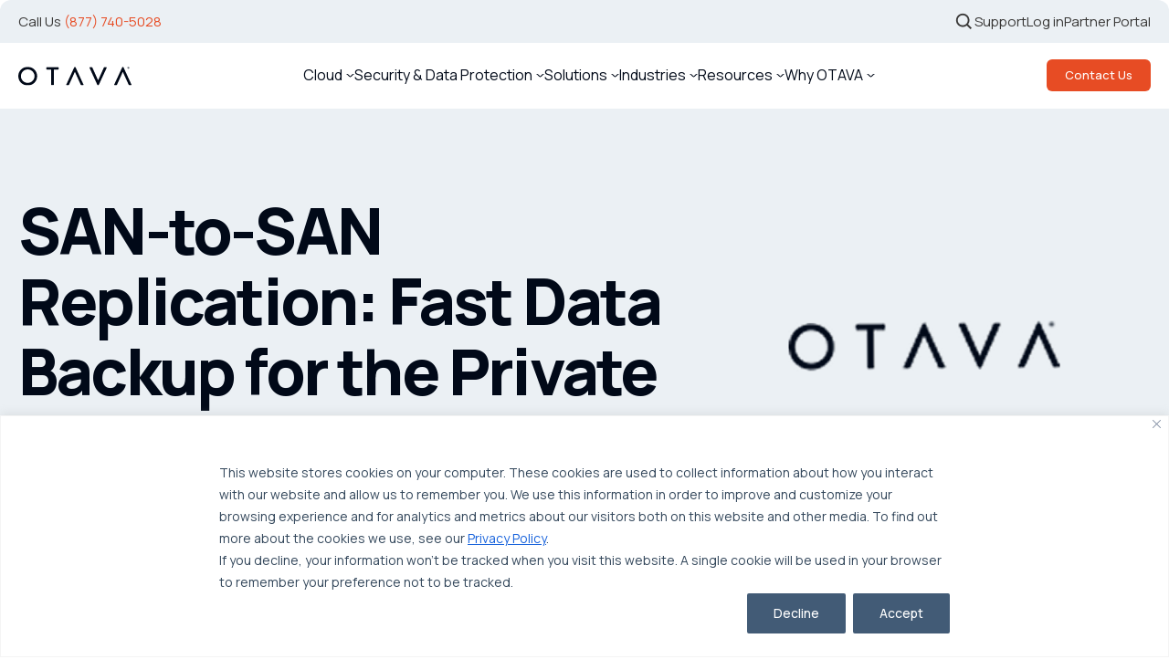

--- FILE ---
content_type: text/html; charset=UTF-8
request_url: https://www.otava.com/blog/san-to-san-replication-fast-data-backup-for-the-private-cloud/
body_size: 20850
content:

<!DOCTYPE html>
<html lang="en-US">

<head>
	<meta http-equiv="Content-Type" content="text/html; charset=UTF-8" />
	<meta name="viewport" content="width=device-width, initial-scale=1.0, maximum-scale=1.0" />
	<meta name="theme-color" content="#EBF0F4" />
	<meta name="mobile-web-app-capable" content="yes">
	<link rel="stylesheet" href="https://www.otava.com/wp-content/themes/otavanew/css/styles.css?210" type="text/css" media="screen" />
	<link rel="stylesheet" href="https://www.otava.com/wp-content/themes/otavanew/style.css" type="text/css" media="screen" />
	<link rel="stylesheet" href="https://www.otava.com/wp-content/themes/otavanew/css/custom-style.css" type="text/css" media="screen" />
	<link rel="preconnect" href="https://fonts.googleapis.com">
	<link rel="preconnect" href="https://fonts.gstatic.com" crossorigin>
	<link href="https://fonts.googleapis.com/css2?family=Manrope:wght@200..800&display=swap" rel="stylesheet">
	<link rel="alternate" type="application/rss+xml" title="OTAVA RSS Feed" href="https://www.otava.com/feed/" />
	<link rel="pingback" href="https://www.otava.com/xmlrpc.php" />
			<link rel="shortcut icon" href="https://www.otava.com/wp-content/themes/otavanew/favicon.png" />
	<meta name='robots' content='index, follow, max-image-preview:large, max-snippet:-1, max-video-preview:-1' />
	<style>img:is([sizes="auto" i], [sizes^="auto," i]) { contain-intrinsic-size: 3000px 1500px }</style>
	
	<!-- This site is optimized with the Yoast SEO Premium plugin v26.8 (Yoast SEO v26.8) - https://yoast.com/product/yoast-seo-premium-wordpress/ -->
	<title>SAN Snapshots | SAN to SAN Replication: Private Cloud Data Security</title>
	<meta name="description" content="Otava offers SAN to SAN replication using SAN snapshots to build data backups quickly and boost private cloud data security." />
	<link rel="canonical" href="https://www.otava.com/blog/san-to-san-replication-fast-data-backup-for-the-private-cloud/" />
	<meta property="og:locale" content="en_US" />
	<meta property="og:type" content="article" />
	<meta property="og:title" content="SAN-to-SAN Replication: Fast Data Backup for the Private Cloud" />
	<meta property="og:description" content="Otava offers SAN to SAN replication using SAN snapshots to build data backups quickly and boost private cloud data security." />
	<meta property="og:url" content="https://www.otava.com/blog/san-to-san-replication-fast-data-backup-for-the-private-cloud/" />
	<meta property="og:site_name" content="OTAVA" />
	<meta property="article:published_time" content="2013-10-02T00:00:00+00:00" />
	<meta property="og:image" content="https://otava.test/wp-content/uploads/2019/04/DR.gif" />
	<meta name="author" content="Irma Brillantes" />
	<meta name="twitter:card" content="summary_large_image" />
	<meta name="twitter:label1" content="Written by" />
	<meta name="twitter:data1" content="Irma Brillantes" />
	<meta name="twitter:label2" content="Est. reading time" />
	<meta name="twitter:data2" content="4 minutes" />
	<script type="application/ld+json" class="yoast-schema-graph">{"@context":"https://schema.org","@graph":[{"@type":"Article","@id":"https://www.otava.com/blog/san-to-san-replication-fast-data-backup-for-the-private-cloud/#article","isPartOf":{"@id":"https://www.otava.com/blog/san-to-san-replication-fast-data-backup-for-the-private-cloud/"},"author":{"name":"Irma Brillantes","@id":"https://www.otava.com/#/schema/person/35774075f8f4fcdd4eae80cb72034263"},"headline":"SAN-to-SAN Replication: Fast Data Backup for the Private Cloud","datePublished":"2013-10-02T00:00:00+00:00","mainEntityOfPage":{"@id":"https://www.otava.com/blog/san-to-san-replication-fast-data-backup-for-the-private-cloud/"},"wordCount":813,"commentCount":0,"publisher":{"@id":"https://www.otava.com/#organization"},"image":{"@id":"https://www.otava.com/blog/san-to-san-replication-fast-data-backup-for-the-private-cloud/#primaryimage"},"thumbnailUrl":"https://otava.test/wp-content/uploads/2019/04/DR.gif","inLanguage":"en-US","potentialAction":[{"@type":"CommentAction","name":"Comment","target":["https://www.otava.com/blog/san-to-san-replication-fast-data-backup-for-the-private-cloud/#respond"]}]},{"@type":"WebPage","@id":"https://www.otava.com/blog/san-to-san-replication-fast-data-backup-for-the-private-cloud/","url":"https://www.otava.com/blog/san-to-san-replication-fast-data-backup-for-the-private-cloud/","name":"SAN Snapshots | SAN to SAN Replication: Private Cloud Data Security","isPartOf":{"@id":"https://www.otava.com/#website"},"primaryImageOfPage":{"@id":"https://www.otava.com/blog/san-to-san-replication-fast-data-backup-for-the-private-cloud/#primaryimage"},"image":{"@id":"https://www.otava.com/blog/san-to-san-replication-fast-data-backup-for-the-private-cloud/#primaryimage"},"thumbnailUrl":"https://otava.test/wp-content/uploads/2019/04/DR.gif","datePublished":"2013-10-02T00:00:00+00:00","description":"Otava offers SAN to SAN replication using SAN snapshots to build data backups quickly and boost private cloud data security.","breadcrumb":{"@id":"https://www.otava.com/blog/san-to-san-replication-fast-data-backup-for-the-private-cloud/#breadcrumb"},"inLanguage":"en-US","potentialAction":[{"@type":"ReadAction","target":["https://www.otava.com/blog/san-to-san-replication-fast-data-backup-for-the-private-cloud/"]}]},{"@type":"ImageObject","inLanguage":"en-US","@id":"https://www.otava.com/blog/san-to-san-replication-fast-data-backup-for-the-private-cloud/#primaryimage","url":"https://otava.test/wp-content/uploads/2019/04/DR.gif","contentUrl":"https://otava.test/wp-content/uploads/2019/04/DR.gif"},{"@type":"BreadcrumbList","@id":"https://www.otava.com/blog/san-to-san-replication-fast-data-backup-for-the-private-cloud/#breadcrumb","itemListElement":[{"@type":"ListItem","position":1,"name":"Home","item":"https://www.otava.com/"},{"@type":"ListItem","position":2,"name":"SAN-to-SAN Replication: Fast Data Backup for the Private Cloud"}]},{"@type":"WebSite","@id":"https://www.otava.com/#website","url":"https://www.otava.com/","name":"OTAVA®","description":"","publisher":{"@id":"https://www.otava.com/#organization"},"potentialAction":[{"@type":"SearchAction","target":{"@type":"EntryPoint","urlTemplate":"https://www.otava.com/?s={search_term_string}"},"query-input":{"@type":"PropertyValueSpecification","valueRequired":true,"valueName":"search_term_string"}}],"inLanguage":"en-US"},{"@type":"Organization","@id":"https://www.otava.com/#organization","name":"OTAVA®","url":"https://www.otava.com/","logo":{"@type":"ImageObject","inLanguage":"en-US","@id":"https://www.otava.com/#/schema/logo/image/","url":"https://www.otava.com/wp-content/uploads/2025/03/otava-logo.svg","contentUrl":"https://www.otava.com/wp-content/uploads/2025/03/otava-logo.svg","caption":"OTAVA®"},"image":{"@id":"https://www.otava.com/#/schema/logo/image/"}},{"@type":"Person","@id":"https://www.otava.com/#/schema/person/35774075f8f4fcdd4eae80cb72034263","name":"Irma Brillantes","image":{"@type":"ImageObject","inLanguage":"en-US","@id":"https://www.otava.com/#/schema/person/image/","url":"https://secure.gravatar.com/avatar/d5251bebc1699793a698d1a6158603cb3cdc50a095a12357e42d415b3e5546c2?s=96&d=mm&r=g","contentUrl":"https://secure.gravatar.com/avatar/d5251bebc1699793a698d1a6158603cb3cdc50a095a12357e42d415b3e5546c2?s=96&d=mm&r=g","caption":"Irma Brillantes"},"url":"https://www.otava.com/blog/author/ibrillantesotava-com/"}]}</script>
	<!-- / Yoast SEO Premium plugin. -->


<link rel="alternate" type="application/rss+xml" title="OTAVA &raquo; Feed" href="https://www.otava.com/feed/" />
<link rel="alternate" type="application/rss+xml" title="OTAVA &raquo; Comments Feed" href="https://www.otava.com/comments/feed/" />
<link rel="alternate" type="application/rss+xml" title="OTAVA &raquo; SAN-to-SAN Replication: Fast Data Backup for the Private Cloud Comments Feed" href="https://www.otava.com/blog/san-to-san-replication-fast-data-backup-for-the-private-cloud/feed/" />
<link rel='stylesheet' id='wp-block-library-css' href='https://www.otava.com/wp-includes/css/dist/block-library/style.min.css?ver=993e4f7e364598e07f0aec78db538e99'  media='all' />
<style id='wp-block-library-theme-inline-css' type='text/css'>
.wp-block-audio :where(figcaption){color:#555;font-size:13px;text-align:center}.is-dark-theme .wp-block-audio :where(figcaption){color:#ffffffa6}.wp-block-audio{margin:0 0 1em}.wp-block-code{border:1px solid #ccc;border-radius:4px;font-family:Menlo,Consolas,monaco,monospace;padding:.8em 1em}.wp-block-embed :where(figcaption){color:#555;font-size:13px;text-align:center}.is-dark-theme .wp-block-embed :where(figcaption){color:#ffffffa6}.wp-block-embed{margin:0 0 1em}.blocks-gallery-caption{color:#555;font-size:13px;text-align:center}.is-dark-theme .blocks-gallery-caption{color:#ffffffa6}:root :where(.wp-block-image figcaption){color:#555;font-size:13px;text-align:center}.is-dark-theme :root :where(.wp-block-image figcaption){color:#ffffffa6}.wp-block-image{margin:0 0 1em}.wp-block-pullquote{border-bottom:4px solid;border-top:4px solid;color:currentColor;margin-bottom:1.75em}.wp-block-pullquote cite,.wp-block-pullquote footer,.wp-block-pullquote__citation{color:currentColor;font-size:.8125em;font-style:normal;text-transform:uppercase}.wp-block-quote{border-left:.25em solid;margin:0 0 1.75em;padding-left:1em}.wp-block-quote cite,.wp-block-quote footer{color:currentColor;font-size:.8125em;font-style:normal;position:relative}.wp-block-quote:where(.has-text-align-right){border-left:none;border-right:.25em solid;padding-left:0;padding-right:1em}.wp-block-quote:where(.has-text-align-center){border:none;padding-left:0}.wp-block-quote.is-large,.wp-block-quote.is-style-large,.wp-block-quote:where(.is-style-plain){border:none}.wp-block-search .wp-block-search__label{font-weight:700}.wp-block-search__button{border:1px solid #ccc;padding:.375em .625em}:where(.wp-block-group.has-background){padding:1.25em 2.375em}.wp-block-separator.has-css-opacity{opacity:.4}.wp-block-separator{border:none;border-bottom:2px solid;margin-left:auto;margin-right:auto}.wp-block-separator.has-alpha-channel-opacity{opacity:1}.wp-block-separator:not(.is-style-wide):not(.is-style-dots){width:100px}.wp-block-separator.has-background:not(.is-style-dots){border-bottom:none;height:1px}.wp-block-separator.has-background:not(.is-style-wide):not(.is-style-dots){height:2px}.wp-block-table{margin:0 0 1em}.wp-block-table td,.wp-block-table th{word-break:normal}.wp-block-table :where(figcaption){color:#555;font-size:13px;text-align:center}.is-dark-theme .wp-block-table :where(figcaption){color:#ffffffa6}.wp-block-video :where(figcaption){color:#555;font-size:13px;text-align:center}.is-dark-theme .wp-block-video :where(figcaption){color:#ffffffa6}.wp-block-video{margin:0 0 1em}:root :where(.wp-block-template-part.has-background){margin-bottom:0;margin-top:0;padding:1.25em 2.375em}
</style>
<style id='classic-theme-styles-inline-css' type='text/css'>
/*! This file is auto-generated */
.wp-block-button__link{color:#fff;background-color:#32373c;border-radius:9999px;box-shadow:none;text-decoration:none;padding:calc(.667em + 2px) calc(1.333em + 2px);font-size:1.125em}.wp-block-file__button{background:#32373c;color:#fff;text-decoration:none}
</style>
<style id='safe-svg-svg-icon-style-inline-css' type='text/css'>
.safe-svg-cover{text-align:center}.safe-svg-cover .safe-svg-inside{display:inline-block;max-width:100%}.safe-svg-cover svg{fill:currentColor;height:100%;max-height:100%;max-width:100%;width:100%}

</style>
<style id='global-styles-inline-css' type='text/css'>
:root{--wp--preset--aspect-ratio--square: 1;--wp--preset--aspect-ratio--4-3: 4/3;--wp--preset--aspect-ratio--3-4: 3/4;--wp--preset--aspect-ratio--3-2: 3/2;--wp--preset--aspect-ratio--2-3: 2/3;--wp--preset--aspect-ratio--16-9: 16/9;--wp--preset--aspect-ratio--9-16: 9/16;--wp--preset--color--black: #000000;--wp--preset--color--cyan-bluish-gray: #abb8c3;--wp--preset--color--white: #ffffff;--wp--preset--color--pale-pink: #f78da7;--wp--preset--color--vivid-red: #cf2e2e;--wp--preset--color--luminous-vivid-orange: #ff6900;--wp--preset--color--luminous-vivid-amber: #fcb900;--wp--preset--color--light-green-cyan: #7bdcb5;--wp--preset--color--vivid-green-cyan: #00d084;--wp--preset--color--pale-cyan-blue: #8ed1fc;--wp--preset--color--vivid-cyan-blue: #0693e3;--wp--preset--color--vivid-purple: #9b51e0;--wp--preset--gradient--vivid-cyan-blue-to-vivid-purple: linear-gradient(135deg,rgba(6,147,227,1) 0%,rgb(155,81,224) 100%);--wp--preset--gradient--light-green-cyan-to-vivid-green-cyan: linear-gradient(135deg,rgb(122,220,180) 0%,rgb(0,208,130) 100%);--wp--preset--gradient--luminous-vivid-amber-to-luminous-vivid-orange: linear-gradient(135deg,rgba(252,185,0,1) 0%,rgba(255,105,0,1) 100%);--wp--preset--gradient--luminous-vivid-orange-to-vivid-red: linear-gradient(135deg,rgba(255,105,0,1) 0%,rgb(207,46,46) 100%);--wp--preset--gradient--very-light-gray-to-cyan-bluish-gray: linear-gradient(135deg,rgb(238,238,238) 0%,rgb(169,184,195) 100%);--wp--preset--gradient--cool-to-warm-spectrum: linear-gradient(135deg,rgb(74,234,220) 0%,rgb(151,120,209) 20%,rgb(207,42,186) 40%,rgb(238,44,130) 60%,rgb(251,105,98) 80%,rgb(254,248,76) 100%);--wp--preset--gradient--blush-light-purple: linear-gradient(135deg,rgb(255,206,236) 0%,rgb(152,150,240) 100%);--wp--preset--gradient--blush-bordeaux: linear-gradient(135deg,rgb(254,205,165) 0%,rgb(254,45,45) 50%,rgb(107,0,62) 100%);--wp--preset--gradient--luminous-dusk: linear-gradient(135deg,rgb(255,203,112) 0%,rgb(199,81,192) 50%,rgb(65,88,208) 100%);--wp--preset--gradient--pale-ocean: linear-gradient(135deg,rgb(255,245,203) 0%,rgb(182,227,212) 50%,rgb(51,167,181) 100%);--wp--preset--gradient--electric-grass: linear-gradient(135deg,rgb(202,248,128) 0%,rgb(113,206,126) 100%);--wp--preset--gradient--midnight: linear-gradient(135deg,rgb(2,3,129) 0%,rgb(40,116,252) 100%);--wp--preset--font-size--small: 13px;--wp--preset--font-size--medium: 20px;--wp--preset--font-size--large: 36px;--wp--preset--font-size--x-large: 42px;--wp--preset--spacing--20: 0.44rem;--wp--preset--spacing--30: 0.67rem;--wp--preset--spacing--40: 1rem;--wp--preset--spacing--50: 1.5rem;--wp--preset--spacing--60: 2.25rem;--wp--preset--spacing--70: 3.38rem;--wp--preset--spacing--80: 5.06rem;--wp--preset--shadow--natural: 6px 6px 9px rgba(0, 0, 0, 0.2);--wp--preset--shadow--deep: 12px 12px 50px rgba(0, 0, 0, 0.4);--wp--preset--shadow--sharp: 6px 6px 0px rgba(0, 0, 0, 0.2);--wp--preset--shadow--outlined: 6px 6px 0px -3px rgba(255, 255, 255, 1), 6px 6px rgba(0, 0, 0, 1);--wp--preset--shadow--crisp: 6px 6px 0px rgba(0, 0, 0, 1);}:where(.is-layout-flex){gap: 0.5em;}:where(.is-layout-grid){gap: 0.5em;}body .is-layout-flex{display: flex;}.is-layout-flex{flex-wrap: wrap;align-items: center;}.is-layout-flex > :is(*, div){margin: 0;}body .is-layout-grid{display: grid;}.is-layout-grid > :is(*, div){margin: 0;}:where(.wp-block-columns.is-layout-flex){gap: 2em;}:where(.wp-block-columns.is-layout-grid){gap: 2em;}:where(.wp-block-post-template.is-layout-flex){gap: 1.25em;}:where(.wp-block-post-template.is-layout-grid){gap: 1.25em;}.has-black-color{color: var(--wp--preset--color--black) !important;}.has-cyan-bluish-gray-color{color: var(--wp--preset--color--cyan-bluish-gray) !important;}.has-white-color{color: var(--wp--preset--color--white) !important;}.has-pale-pink-color{color: var(--wp--preset--color--pale-pink) !important;}.has-vivid-red-color{color: var(--wp--preset--color--vivid-red) !important;}.has-luminous-vivid-orange-color{color: var(--wp--preset--color--luminous-vivid-orange) !important;}.has-luminous-vivid-amber-color{color: var(--wp--preset--color--luminous-vivid-amber) !important;}.has-light-green-cyan-color{color: var(--wp--preset--color--light-green-cyan) !important;}.has-vivid-green-cyan-color{color: var(--wp--preset--color--vivid-green-cyan) !important;}.has-pale-cyan-blue-color{color: var(--wp--preset--color--pale-cyan-blue) !important;}.has-vivid-cyan-blue-color{color: var(--wp--preset--color--vivid-cyan-blue) !important;}.has-vivid-purple-color{color: var(--wp--preset--color--vivid-purple) !important;}.has-black-background-color{background-color: var(--wp--preset--color--black) !important;}.has-cyan-bluish-gray-background-color{background-color: var(--wp--preset--color--cyan-bluish-gray) !important;}.has-white-background-color{background-color: var(--wp--preset--color--white) !important;}.has-pale-pink-background-color{background-color: var(--wp--preset--color--pale-pink) !important;}.has-vivid-red-background-color{background-color: var(--wp--preset--color--vivid-red) !important;}.has-luminous-vivid-orange-background-color{background-color: var(--wp--preset--color--luminous-vivid-orange) !important;}.has-luminous-vivid-amber-background-color{background-color: var(--wp--preset--color--luminous-vivid-amber) !important;}.has-light-green-cyan-background-color{background-color: var(--wp--preset--color--light-green-cyan) !important;}.has-vivid-green-cyan-background-color{background-color: var(--wp--preset--color--vivid-green-cyan) !important;}.has-pale-cyan-blue-background-color{background-color: var(--wp--preset--color--pale-cyan-blue) !important;}.has-vivid-cyan-blue-background-color{background-color: var(--wp--preset--color--vivid-cyan-blue) !important;}.has-vivid-purple-background-color{background-color: var(--wp--preset--color--vivid-purple) !important;}.has-black-border-color{border-color: var(--wp--preset--color--black) !important;}.has-cyan-bluish-gray-border-color{border-color: var(--wp--preset--color--cyan-bluish-gray) !important;}.has-white-border-color{border-color: var(--wp--preset--color--white) !important;}.has-pale-pink-border-color{border-color: var(--wp--preset--color--pale-pink) !important;}.has-vivid-red-border-color{border-color: var(--wp--preset--color--vivid-red) !important;}.has-luminous-vivid-orange-border-color{border-color: var(--wp--preset--color--luminous-vivid-orange) !important;}.has-luminous-vivid-amber-border-color{border-color: var(--wp--preset--color--luminous-vivid-amber) !important;}.has-light-green-cyan-border-color{border-color: var(--wp--preset--color--light-green-cyan) !important;}.has-vivid-green-cyan-border-color{border-color: var(--wp--preset--color--vivid-green-cyan) !important;}.has-pale-cyan-blue-border-color{border-color: var(--wp--preset--color--pale-cyan-blue) !important;}.has-vivid-cyan-blue-border-color{border-color: var(--wp--preset--color--vivid-cyan-blue) !important;}.has-vivid-purple-border-color{border-color: var(--wp--preset--color--vivid-purple) !important;}.has-vivid-cyan-blue-to-vivid-purple-gradient-background{background: var(--wp--preset--gradient--vivid-cyan-blue-to-vivid-purple) !important;}.has-light-green-cyan-to-vivid-green-cyan-gradient-background{background: var(--wp--preset--gradient--light-green-cyan-to-vivid-green-cyan) !important;}.has-luminous-vivid-amber-to-luminous-vivid-orange-gradient-background{background: var(--wp--preset--gradient--luminous-vivid-amber-to-luminous-vivid-orange) !important;}.has-luminous-vivid-orange-to-vivid-red-gradient-background{background: var(--wp--preset--gradient--luminous-vivid-orange-to-vivid-red) !important;}.has-very-light-gray-to-cyan-bluish-gray-gradient-background{background: var(--wp--preset--gradient--very-light-gray-to-cyan-bluish-gray) !important;}.has-cool-to-warm-spectrum-gradient-background{background: var(--wp--preset--gradient--cool-to-warm-spectrum) !important;}.has-blush-light-purple-gradient-background{background: var(--wp--preset--gradient--blush-light-purple) !important;}.has-blush-bordeaux-gradient-background{background: var(--wp--preset--gradient--blush-bordeaux) !important;}.has-luminous-dusk-gradient-background{background: var(--wp--preset--gradient--luminous-dusk) !important;}.has-pale-ocean-gradient-background{background: var(--wp--preset--gradient--pale-ocean) !important;}.has-electric-grass-gradient-background{background: var(--wp--preset--gradient--electric-grass) !important;}.has-midnight-gradient-background{background: var(--wp--preset--gradient--midnight) !important;}.has-small-font-size{font-size: var(--wp--preset--font-size--small) !important;}.has-medium-font-size{font-size: var(--wp--preset--font-size--medium) !important;}.has-large-font-size{font-size: var(--wp--preset--font-size--large) !important;}.has-x-large-font-size{font-size: var(--wp--preset--font-size--x-large) !important;}
:where(.wp-block-post-template.is-layout-flex){gap: 1.25em;}:where(.wp-block-post-template.is-layout-grid){gap: 1.25em;}
:where(.wp-block-columns.is-layout-flex){gap: 2em;}:where(.wp-block-columns.is-layout-grid){gap: 2em;}
:root :where(.wp-block-pullquote){font-size: 1.5em;line-height: 1.6;}
</style>
<link rel="https://api.w.org/" href="https://www.otava.com/wp-json/" /><link rel="alternate" title="JSON" type="application/json" href="https://www.otava.com/wp-json/wp/v2/posts/2655" /><link rel="EditURI" type="application/rsd+xml" title="RSD" href="https://www.otava.com/xmlrpc.php?rsd" />
<link rel='shortlink' href='https://www.otava.com/?p=2655' />
<link rel="alternate" title="oEmbed (JSON)" type="application/json+oembed" href="https://www.otava.com/wp-json/oembed/1.0/embed?url=https%3A%2F%2Fwww.otava.com%2Fblog%2Fsan-to-san-replication-fast-data-backup-for-the-private-cloud%2F" />
<link rel="alternate" title="oEmbed (XML)" type="text/xml+oembed" href="https://www.otava.com/wp-json/oembed/1.0/embed?url=https%3A%2F%2Fwww.otava.com%2Fblog%2Fsan-to-san-replication-fast-data-backup-for-the-private-cloud%2F&#038;format=xml" />
<style id="cky-style-inline">[data-cky-tag]{visibility:hidden;}</style>
<script src="https://analytics.ahrefs.com/analytics.js" data-key="w9pt4C8zu9CWIlsOFS7SRA" async></script>
<!-- Google Tag Manager -->
<script>(function(w,d,s,l,i){w[l]=w[l]||[];w[l].push({'gtm.start':
new Date().getTime(),event:'gtm.js'});var f=d.getElementsByTagName(s)[0],
j=d.createElement(s),dl=l!='dataLayer'?'&l='+l:'';j.async=true;j.src=
'https://www.googletagmanager.com/gtm.js?id='+i+dl;f.parentNode.insertBefore(j,f);
})(window,document,'script','dataLayer','GTM-52RG5KV7');</script>
<!-- End Google Tag Manager --><link rel="icon" href="https://www.otava.com/wp-content/uploads/2025/03/favicon.png" sizes="32x32" />
<link rel="icon" href="https://www.otava.com/wp-content/uploads/2025/03/favicon.png" sizes="192x192" />
<link rel="apple-touch-icon" href="https://www.otava.com/wp-content/uploads/2025/03/favicon.png" />
<meta name="msapplication-TileImage" content="https://www.otava.com/wp-content/uploads/2025/03/favicon.png" />
	<script>
		var site_url = 'https://www.otava.com';
		var directory_url = "https://www.otava.com/wp-content/themes/otavanew";
		window.stylesheet_directory_uri = 'https://www.otava.com/wp-content/themes/otavanew';
		var theme_url = 'https://www.otava.com/wp-content/themes/otavanew';
		var directory_url = "https://www.otava.com/wp-content/themes/otavanew";
		var ajax_url = "https://www.otava.com/wp-admin//admin-ajax.php";
	</script>
	<script async defer src="https://tools.luckyorange.com/core/lo.js?site-id=2be1d7c1"></script>	
	

		<style>
			</style>
</head>

<body class="wp-singular post-template-default single single-post postid-2655 single-format-standard wp-custom-logo wp-theme-otavanew">
	
	<!-- Google Tag Manager (noscript) -->
<noscript><iframe src="https://www.googletagmanager.com/ns.html?id=GTM-NHFLQT"
                  height="0" width="0" style="display:none;visibility:hidden"></iframe></noscript>
<!-- End Google Tag Manager (noscript) -->
	<!-- <div class="preloader">
	<span class="loaderLogo">
					<div class="preldr-logo " >
				<img src="https://www.otava.com/wp-content/themes/otavanew/images/logo.svg" alt="OTAVA" loading="lazy"/>
			</div>
			</span>
    </div> -->

	<div class="top-site-header">
		<div class="container">
			<div class="site-top-wrapper">
									<div class="lft-blk">
						<p>Call Us <a href="tel:8777405028">(877) 740-5028</a></p>
					</div>
								<div class="right-blk">
					<div id="search-wrap" class="search-wrap">
						<form autocomplete="on" method="get" class="searchform" action="https://www.otava.com/">
							<input id="search" name="s" type="text" placeholder="What're we looking for ?" aria-label="search" value="">
							<input id="search_submit" type="submit" value="search_submit" aria-label="search_submit">
						</form>
					</div>
											<div class="top-menu-wrap">
							<div class="menu-top-menu-container"><ul id="menu-top-menu" class="menu"><li id="menu-item-7" class="menu-item menu-item-type-custom menu-item-object-custom menu-item-7"><a href="https://www.otava.com/support/">Support</a></li>
<li id="menu-item-8" class="menu-item menu-item-type-custom menu-item-object-custom menu-item-8"><a target="_blank" href="https://portal.otava.com/identity/account/login">Log in</a></li>
<li id="menu-item-9" class="menu-item menu-item-type-custom menu-item-object-custom menu-item-9"><a target="_blank" href="https://otava.magentrixcloud.com/">Partner Portal</a></li>
</ul></div>						</div>
									</div>
			</div>
		</div>
	</div>

			<header class="site-header innerpage-header white-bg-header" id="innersite-header">
			<div class="container">
				<div class="site-outer-wrapper">
					<div class="site-main-wrapper">
						<div class="hdr-logo">
							<a href="https://www.otava.com">
								<img src="https://www.otava.com/wp-content/uploads/2025/04/logo.svg" alt="Otava" title="Otava" width="124" height="21" loading="lazy" />
							</a>
						</div>
						<div class="hdr-nav">
							<div class="menu-header-menu-container"><ul id="menu-header-menu" class="menu"><li id="menu-item-10" class="menu-item menu-item-type-custom menu-item-object-custom menu-item-has-children menu-item-10"><a href="https://www.otava.com/solutions/multi-cloud-infrastructure/">Cloud</a>
<ul class="sub-menu">
	<li id="menu-item-19896" class="menu-item menu-item-type-post_type menu-item-object-page menu-item-19896"><a href="https://www.otava.com/solutions/multi-cloud-infrastructure/otava-cloud/">Private Cloud</a></li>
	<li id="menu-item-18871" class="menu-item menu-item-type-post_type menu-item-object-page menu-item-18871"><a href="https://www.otava.com/solutions/multi-cloud-infrastructure/public-cloud/">Managed Public Cloud</a></li>
	<li id="menu-item-19095" class="menu-item menu-item-type-custom menu-item-object-custom menu-item-19095"><a href="https://www.otava.com/hybrid-cloud/">Hybrid Cloud</a></li>
	<li id="menu-item-19096" class="menu-item menu-item-type-custom menu-item-object-custom menu-item-19096"><a href="https://www.otava.com/managed-azure/">Managed Azure</a></li>
	<li id="menu-item-22428" class="menu-item menu-item-type-post_type menu-item-object-page menu-item-22428"><a href="https://www.otava.com/broadcom-vcf/">Broadcom VCF</a></li>
</ul>
</li>
<li id="menu-item-18875" class="menu-item menu-item-type-post_type menu-item-object-page menu-item-has-children menu-item-18875"><a href="https://www.otava.com/solutions/business-resilience/">Security &amp; Data Protection</a>
<ul class="sub-menu">
	<li id="menu-item-18872" class="menu-item menu-item-type-post_type menu-item-object-page menu-item-18872"><a href="https://www.otava.com/solutions/business-resilience/security-as-a-service/">Security as a Service</a></li>
	<li id="menu-item-18873" class="menu-item menu-item-type-post_type menu-item-object-page menu-item-18873"><a href="https://www.otava.com/secure/">S.E.C.U.R.E.™ Framework</a></li>
	<li id="menu-item-18874" class="menu-item menu-item-type-post_type menu-item-object-page menu-item-18874"><a href="https://www.otava.com/solutions/business-resilience/backup-and-data-protection/">Backup &#038; Data Protection</a></li>
	<li id="menu-item-19098" class="menu-item menu-item-type-custom menu-item-object-custom menu-item-19098"><a href="https://www.otava.com/solutions/microsoft-365-backup/">Microsoft 365 Backup</a></li>
	<li id="menu-item-19099" class="menu-item menu-item-type-post_type menu-item-object-page menu-item-19099"><a href="https://www.otava.com/solutions/business-resilience/backup-and-data-protection/otava-cloud-backup/">Cloud Backup</a></li>
	<li id="menu-item-19100" class="menu-item menu-item-type-post_type menu-item-object-page menu-item-19100"><a href="https://www.otava.com/solutions/business-resilience/backup-and-data-protection/otava-cloud-connect/">Cloud Connect</a></li>
	<li id="menu-item-18886" class="menu-item menu-item-type-post_type menu-item-object-page menu-item-18886"><a href="https://www.otava.com/solutions/business-resilience/disaster-recovery-as-a-service-draas/">Disaster Recovery as a Service (DRaaS)</a></li>
	<li id="menu-item-18887" class="menu-item menu-item-type-post_type menu-item-object-page menu-item-18887"><a href="https://www.otava.com/endpoint-protection/">Endpoint Protection</a></li>
	<li id="menu-item-22142" class="menu-item menu-item-type-post_type menu-item-object-page menu-item-22142"><a href="https://www.otava.com/veeam-backup-solutions-for-edge-computing/">Backup for Edge Computing</a></li>
</ul>
</li>
<li id="menu-item-18889" class="menu-item menu-item-type-post_type menu-item-object-page menu-item-has-children menu-item-18889"><a href="https://www.otava.com/solutions/">Solutions</a>
<ul class="sub-menu">
	<li id="menu-item-20931" class="menu-item menu-item-type-custom menu-item-object-custom menu-item-20931"><a href="https://www.otava.com/solutions/multi-cloud-infrastructure/colocation/">Colocation</a></li>
	<li id="menu-item-18890" class="menu-item menu-item-type-post_type menu-item-object-page menu-item-18890"><a href="https://www.otava.com/edge-computing/">Edge Computing</a></li>
	<li id="menu-item-18891" class="menu-item menu-item-type-post_type menu-item-object-page menu-item-18891"><a href="https://www.otava.com/hyperconverge-infrastructure/">Hyperconverged Infrastructure</a></li>
	<li id="menu-item-19944" class="menu-item menu-item-type-post_type menu-item-object-page menu-item-19944"><a href="https://www.otava.com/managed-microsoft/">Managed Microsoft</a></li>
	<li id="menu-item-19107" class="menu-item menu-item-type-custom menu-item-object-custom menu-item-19107"><a href="https://www.otava.com/entra-id/">Entra ID</a></li>
	<li id="menu-item-19108" class="menu-item menu-item-type-custom menu-item-object-custom menu-item-19108"><a href="https://www.otava.com/workload-migration/">Workload Migration</a></li>
	<li id="menu-item-18888" class="menu-item menu-item-type-post_type menu-item-object-page menu-item-18888"><a href="https://www.otava.com/solutions/business-resilience/compliance/">Compliant-Ready</a></li>
</ul>
</li>
<li id="menu-item-18892" class="menu-item menu-item-type-post_type menu-item-object-page menu-item-has-children menu-item-18892"><a href="https://www.otava.com/industries/">Industries</a>
<ul class="sub-menu">
	<li id="menu-item-18893" class="menu-item menu-item-type-post_type menu-item-object-page menu-item-18893"><a href="https://www.otava.com/industries/healthcare/">Healthcare</a></li>
	<li id="menu-item-19109" class="menu-item menu-item-type-custom menu-item-object-custom menu-item-19109"><a href="https://www.otava.com/industries/financial-services/">Finance</a></li>
	<li id="menu-item-18894" class="menu-item menu-item-type-post_type menu-item-object-page menu-item-18894"><a href="https://www.otava.com/industries/manufacturing/">Manufacturing</a></li>
	<li id="menu-item-19110" class="menu-item menu-item-type-custom menu-item-object-custom menu-item-19110"><a href="https://www.otava.com/industries/independent-software-vendors/">Software</a></li>
	<li id="menu-item-19111" class="menu-item menu-item-type-custom menu-item-object-custom menu-item-19111"><a href="https://www.otava.com/industries/supply-chain-and-logistics/">Supply Chain &#038; Logistics</a></li>
</ul>
</li>
<li id="menu-item-476" class="menu-item menu-item-type-post_type menu-item-object-page menu-item-has-children menu-item-476"><a href="https://www.otava.com/resources/">Resources</a>
<ul class="sub-menu">
	<li id="menu-item-18895" class="menu-item menu-item-type-post_type menu-item-object-page menu-item-18895"><a href="https://www.otava.com/case-studies/">Case Studies</a></li>
	<li id="menu-item-506" class="menu-item menu-item-type-post_type menu-item-object-page menu-item-506"><a href="https://www.otava.com/blog/">Blog</a></li>
	<li id="menu-item-18896" class="menu-item menu-item-type-post_type menu-item-object-page menu-item-18896"><a href="https://www.otava.com/webinars/">Webinars</a></li>
	<li id="menu-item-18898" class="menu-item menu-item-type-post_type menu-item-object-page menu-item-18898"><a href="https://www.otava.com/podcasts/">Podcasts</a></li>
	<li id="menu-item-507" class="menu-item menu-item-type-post_type menu-item-object-page menu-item-507"><a href="https://www.otava.com/news-press/">News &#038; Press</a></li>
	<li id="menu-item-18897" class="menu-item menu-item-type-post_type menu-item-object-page menu-item-18897"><a href="https://www.otava.com/whitepapers/">Whitepapers</a></li>
	<li id="menu-item-19114" class="menu-item menu-item-type-custom menu-item-object-custom menu-item-19114"><a href="https://www.otava.com/it-security-assessment/">Security Assessment</a></li>
	<li id="menu-item-19115" class="menu-item menu-item-type-custom menu-item-object-custom menu-item-19115"><a href="https://www.otava.com/audit-reports/">Compliance Reports</a></li>
</ul>
</li>
<li id="menu-item-18899" class="menu-item menu-item-type-post_type menu-item-object-page menu-item-has-children menu-item-18899"><a href="https://www.otava.com/why-otava/">Why OTAVA</a>
<ul class="sub-menu">
	<li id="menu-item-19121" class="menu-item menu-item-type-post_type menu-item-object-page menu-item-19121"><a href="https://www.otava.com/our-team/">Our Team</a></li>
	<li id="menu-item-19117" class="menu-item menu-item-type-custom menu-item-object-custom menu-item-19117"><a href="https://www.otava.com/datacenter-location/">Data Centers</a></li>
	<li id="menu-item-18905" class="menu-item menu-item-type-post_type menu-item-object-page menu-item-18905"><a href="https://www.otava.com/why-otava/accolades/">Accolades</a></li>
	<li id="menu-item-18902" class="menu-item menu-item-type-post_type menu-item-object-page menu-item-18902"><a href="https://www.otava.com/current-partners/">Our Partners</a></li>
	<li id="menu-item-21559" class="menu-item menu-item-type-post_type menu-item-object-page menu-item-21559"><a href="https://www.otava.com/otava-in-the-community/">OTAVA in the Community</a></li>
</ul>
</li>
</ul></div>						</div>
													<div class="hdr-btn">
								<a href="https://www.otava.com/contact-us/" class="ct-Btn priamry-ctBtn">Contact Us</a>
							</div>
											</div>
				</div>

				<div class="siteTop-Mobile-wrapper">
					<div class="siteTop-mobile-header">
						<div class="hdr-logo">
							<a href="https://www.otava.com">
								<img src="https://www.otava.com/wp-content/themes/otavanew/images/logo.svg" alt="Otava" title="Otava" width="124" height="21" loading="lazy" />
							</a>
						</div>
						<div class="hamburger-menu mobile-menu" id="hamburger-menu">
							<a href="javascript:void(0);">
								<img src="https://www.otava.com/wp-content/themes/otavanew/images/home/mobilemenu-dark.svg" alt="mobilemenu" title="mobilemenu" loading="lazy" />
							</a>
						</div>
						<div class="Mobile-navbar">
							<ul id="menu-mobileheader-menu" class="mobile-menu-list"><li class="menu-item menu-item-type-custom menu-item-object-custom menu-item-has-children"><a href="https://www.otava.com/solutions/multi-cloud-infrastructure/"><span class="parent-indicator">+</span> Cloud</a>
<ul class="sub-menu">
<li class="menu-item menu-item-type-custom menu-item-object-custom"><a href="https://www.otava.com/private-cloud/">Private Cloud</a></li>
<li class="menu-item menu-item-type-custom menu-item-object-custom"><a href="https://www.otava.com/hybrid-cloud/">Hybrid Cloud</a></li>
<li class="menu-item menu-item-type-post_type menu-item-object-page"><a href="https://www.otava.com/solutions/multi-cloud-infrastructure/public-cloud/">Public Cloud</a></li>
<li class="menu-item menu-item-type-custom menu-item-object-custom"><a href="https://www.otava.com/managed-azure/">Managed Azure</a></li>
<li class="menu-item menu-item-type-post_type menu-item-object-page"><a href="https://www.otava.com/edge-computing/">Edge Computing</a></li>
<li class="menu-item menu-item-type-post_type menu-item-object-page"><a href="https://www.otava.com/broadcom-vcf/">Broadcom VCF</a></li>
</ul>
</li>
<li class="menu-item menu-item-type-post_type menu-item-object-page menu-item-has-children"><a href="https://www.otava.com/solutions/business-resilience/"><span class="parent-indicator">+</span> Security &amp; Data Protection</a>
<ul class="sub-menu">
<li class="menu-item menu-item-type-post_type menu-item-object-page"><a href="https://www.otava.com/solutions/business-resilience/security-as-a-service/">Security as a Service</a></li>
<li class="menu-item menu-item-type-post_type menu-item-object-page"><a href="https://www.otava.com/secure/">S.E.C.U.R.E.™ Framework</a></li>
<li class="menu-item menu-item-type-post_type menu-item-object-page menu-item-has-children"><a href="https://www.otava.com/solutions/business-resilience/backup-and-data-protection/"><span class="parent-indicator">+</span> Backup &amp; Data Protection</a>
	<ul class="sub-menu">
<li class="menu-item menu-item-type-custom menu-item-object-custom"><a href="https://www.otava.com/solutions/microsoft-365-backup/">M365 Veeam Backup</a></li>
<li class="menu-item menu-item-type-post_type menu-item-object-page"><a href="https://www.otava.com/solutions/business-resilience/backup-and-data-protection/otava-cloud-backup/">Otava Cloud Backup</a></li>
<li class="menu-item menu-item-type-post_type menu-item-object-page"><a href="https://www.otava.com/solutions/business-resilience/backup-and-data-protection/otava-cloud-connect/">Cloud Connect</a></li>
	</ul>
</li>
<li class="menu-item menu-item-type-post_type menu-item-object-page"><a href="https://www.otava.com/solutions/business-resilience/disaster-recovery-as-a-service-draas/">Disaster Recovery as a Service</a></li>
<li class="menu-item menu-item-type-post_type menu-item-object-page"><a href="https://www.otava.com/endpoint-protection/">Endpoint Protection</a></li>
<li class="menu-item menu-item-type-post_type menu-item-object-page"><a href="https://www.otava.com/solutions/business-resilience/compliance/">Cloud Compliance Solutions</a></li>
<li class="menu-item menu-item-type-post_type menu-item-object-page"><a href="https://www.otava.com/veeam-backup-solutions-for-edge-computing/">Veeam Backup Solutions for Edge Computing</a></li>
</ul>
</li>
<li class="menu-item menu-item-type-post_type menu-item-object-page menu-item-has-children"><a href="https://www.otava.com/solutions/"><span class="parent-indicator">+</span> Solutions</a>
<ul class="sub-menu">
<li class="menu-item menu-item-type-custom menu-item-object-custom"><a href="https://www.otava.com/solutions/multi-cloud-infrastructure/colocation/">Colocation</a></li>
<li class="menu-item menu-item-type-post_type menu-item-object-page"><a href="https://www.otava.com/edge-computing/">Edge Computing</a></li>
<li class="menu-item menu-item-type-post_type menu-item-object-page"><a href="https://www.otava.com/hyperconverge-infrastructure/">Hyperconverged Infrastructure</a></li>
<li class="menu-item menu-item-type-custom menu-item-object-custom"><a href="https://www.otava.com/managed-microsoft/">Managed Microsoft</a></li>
<li class="menu-item menu-item-type-custom menu-item-object-custom"><a href="https://www.otava.com/workload-migration/">Workload Migration</a></li>
</ul>
</li>
<li class="menu-item menu-item-type-post_type menu-item-object-page menu-item-has-children"><a href="https://www.otava.com/industries/"><span class="parent-indicator">+</span> Industries</a>
<ul class="sub-menu">
<li class="menu-item menu-item-type-post_type menu-item-object-page"><a href="https://www.otava.com/industries/healthcare/">Healthcare</a></li>
<li class="menu-item menu-item-type-custom menu-item-object-custom"><a href="https://www.otava.com/industries/financial-services/">Finance</a></li>
<li class="menu-item menu-item-type-post_type menu-item-object-page"><a href="https://www.otava.com/industries/manufacturing/">Manufacturing</a></li>
<li class="menu-item menu-item-type-custom menu-item-object-custom"><a href="https://www.otava.com/industries/independent-software-vendors/">Software</a></li>
<li class="menu-item menu-item-type-custom menu-item-object-custom"><a href="https://www.otava.com/industries/supply-chain-and-logistics/">Supply Chain &amp; Logistics</a></li>
</ul>
</li>
<li class="menu-item menu-item-type-post_type menu-item-object-page menu-item-has-children"><a href="https://www.otava.com/resources/"><span class="parent-indicator">+</span> Resources</a>
<ul class="sub-menu">
<li class="menu-item menu-item-type-post_type menu-item-object-page"><a href="https://www.otava.com/case-studies/">Case Studies</a></li>
<li class="menu-item menu-item-type-post_type menu-item-object-page"><a href="https://www.otava.com/blog/">Blog</a></li>
<li class="menu-item menu-item-type-post_type menu-item-object-page"><a href="https://www.otava.com/webinars/">Webinars</a></li>
<li class="menu-item menu-item-type-post_type menu-item-object-page"><a href="https://www.otava.com/podcasts/">Podcasts</a></li>
<li class="menu-item menu-item-type-post_type menu-item-object-page"><a href="https://www.otava.com/news-press/">News Press</a></li>
<li class="menu-item menu-item-type-post_type menu-item-object-page"><a href="https://www.otava.com/whitepapers/">Whitepapers</a></li>
<li class="menu-item menu-item-type-custom menu-item-object-custom"><a href="https://www.otava.com/it-security-assessment/">Security Assessment</a></li>
<li class="menu-item menu-item-type-custom menu-item-object-custom"><a href="https://www.otava.com/solutions/business-resilience/compliance/">Compliant-Ready</a></li>
</ul>
</li>
<li class="menu-item menu-item-type-post_type menu-item-object-page menu-item-has-children"><a href="https://www.otava.com/why-otava/"><span class="parent-indicator">+</span> Why OTAVA</a>
<ul class="sub-menu">
<li class="menu-item menu-item-type-post_type menu-item-object-page"><a href="https://www.otava.com/our-team/">Our Team</a></li>
<li class="menu-item menu-item-type-custom menu-item-object-custom"><a href="https://recruiting.ultipro.com/SCH1012SHRZ/JobBoard/813f24f9-0154-46d6-bbb4-966dd708b1ff/?q=OTAVA&#038;o=relevance&#038;w=&#038;wc=&#038;we=&#038;wpst=">Careers</a></li>
<li class="menu-item menu-item-type-custom menu-item-object-custom menu-item-has-children"><a href="https://www.otava.com/datacenter-location/"><span class="parent-indicator">+</span> Data Centers</a>
	<ul class="sub-menu">
<li class="menu-item menu-item-type-custom menu-item-object-custom"><a href="https://www.otava.com/indiana/">Indiana</a></li>
<li class="menu-item menu-item-type-custom menu-item-object-custom"><a href="https://www.otava.com/michigan-detroit/">Michigan</a></li>
	</ul>
</li>
<li class="menu-item menu-item-type-post_type menu-item-object-page"><a href="https://www.otava.com/why-otava/accolades/">Accolades</a></li>
<li class="menu-item menu-item-type-post_type menu-item-object-page"><a href="https://www.otava.com/current-partners/">Our Partners</a></li>
<li class="menu-item menu-item-type-post_type menu-item-object-page"><a href="https://www.otava.com/otava-in-the-community/">OTAVA in the Community</a></li>
</ul>
</li>
<li class="ct-Btn priamry-ctBtn mobile-ct-Btn menu-item menu-item-type-post_type menu-item-object-page"><a href="https://www.otava.com/contact-us/">Contact Us</a></li>
</ul>						</div>

					</div>
				</div>
			</div>
		</header>
	

    <section class="blog-detail-banner">
        <div class="container">
            <div class="bannerContent">
                <div class="bannerContent-left" data-aos="fade-up" data-aos-duration="1000">
                    <h1>SAN-to-SAN Replication: Fast Data Backup for the Private Cloud</h1>
                    <span class="date">October 2, 2013</span>
                </div>
                <div class="bannerContent-right" data-aos="fade-up" data-aos-duration="1000">
                    <img src="https://www.otava.com/wp-content/themes/otavanew/images/no-image.png" alt="SAN-to-SAN Replication: Fast Data Backup for the Private Cloud" loading="lazy" />
                </div>
            </div>
        </div>
    </section>


<section class="blog-detail">
    <div class="container">
        <div class="blog-detail-wrapper">

            <div class="blog-detail-left" data-aos="fade-up" data-aos-duration="1000" id="field-data">
                <p><a href="https://web.otava.com/disaster-recovery-answers-all-in-one-place"><img decoding="async" class="alignright" title="Disaster Recovery White Paper" src="https://otava.test/wp-content/uploads/2019/04/DR.gif" alt="Disaster Recovery White Paper" width="229" height="184" /></a>Need fast <a href="https://otavawebsite.wpengine.com/solutions/data-protection/cloud-backup/">data backup</a> with no impact on the performance of your systems? Read on about <strong><a href="https://www.onlinetech.com/managed-services/it-disaster-recovery/san-to-san-replication">SAN-to-SAN replication</a> </strong>as a reliable, synchronized method for data backup. This excerpt is taken from our <strong><a href="https://web.otava.com/disaster-recovery-answers-all-in-one-place">Disaster Recovery white paper</a></strong>; full version available for download now.</p>
<p><strong>5.4. SAN-to-SAN Replication</strong></p>
<p><strong>SAN (Storage Area Network)</strong><br />
Due to compliance reasons or due diligence, many companies not only want a backup locally that they can recover to very quickly, but they also need to get that data offsite in the event that they experience a site failure. SAN can help with these backup and recovery needs.</p>
<p><strong>SAN Snapshots</strong><br />
A snapshot is a point-in-time reference of data that you can schedule after your database dumps and transaction logs have finished running. A SAN snapshot gives you a virtual copy/image of what your database volumes, devices or systems look like at a given time. If you have an entire server failure, you can very quickly spin up a server, install SQL or do a bare metal restore, then import all of your data and get your database server back online.</p>
<p><strong>SAN-to-SAN Replication</strong><br />
The counterpart to SAN snapshots is SAN-to-SAN replication (or synchronization). With replication, if you had a SAN in one <a href="https://otavawebsite.wpengine.com/operations/locations/michigan-cloud-and-data-centers/">data center</a>, you can send data to another SAN in a different data center location. You can back up very large volumes of data very quickly using SAN technology, and you can also transfer that data to a secondary location independently of your snapshot schedule.</p>
<p>This is more efficient because traditional backup windows can take a very long time and impact the performance of your system. By keeping it all on the SAN, it allows backups to be done very fast, and the data copy can be done in the background so it’s not impacting the performance of your systems.</p>
<p>You can configure and maintain snapshots on both your primary and <a href="https://otavawebsite.wpengine.com/solutions/data-protection/disaster-recovery-as-a-service">disaster recovery</a> sites, i.e., you can keep seven days’ worth of snapshots on your primary site, and you can keep seven days of replication on your disaster recovery site.</p>
<p>However, SANs are fairly expensive, and snapshots and replication can use a lot of space. You will also need specialized staff to configure and manage SAN operations.</p>
<p>SAN-based recovery focuses on large volumes of data, and it is more difficult to recover individual files. Traditional recovery focuses on critical business files for more granular recovery, but that comes at the cost of speed. With a large volume of data, traditional recovery can be much slower than SAN-based snapshots.</p>
<p>SAN-to-SAN replication can support a <a href="https://otavawebsite.wpengine.com/solutions/cloud/private-cloud/">private cloud</a> environment and provide fast recovery times (RTO of 1 hour and RPO of minutes). After a disaster is mitigated, SAN-to-SAN replication provides a smooth failback from the secondary site to the production site by reversing the replication process.</p>
<p><strong>SAN vs. Traditional Backup and Disaster Recovery</strong><br />
Traditionally, 10 or 15 years ago, people had email servers, FTP/document servers, unstructured data and database servers. The backup and recovery of these systems must be viewed differently as they each present their own unique challenges.</p>
<p>With email servers, they are mission critical, highly transactional and essential to a business. They may have SQL or custom databases, and they can take a long time to rebuild after a disaster. The actual install and configuration of the application that sits on top of the database itself can be very intensive, and rebuilding that system may put you over your recovery time objective (RTO).</p>
<p>For a smaller company, an exchange server may be 100 to 200 GB in size. FTP/file servers can be terabytes in size, and contain large volumes of unstructured data. They are less transactional than email servers, and server configuration could be minimal. Each individual file must be backed up. When looking at systems of that size, you should stop looking at traditional backups, and you can start leveraging SAN (Storage Area Network) technology – which is a large group of disks.</p>
<p>Instead of having a backup window that runs for an entire day that can slow operations, you can use a SAN snapshot technology which allows you to back up more efficiently. If you need a backup of your FTP/file servers every night, you can leverage a snapshot during off-hours very quickly, from a matter of seconds to a minute. SAN snapshots can back up a large amount of data with very little impact on your production environment.</p>
<p>The tradeoff is it can be slightly harder to restore the data because you would need to bring up your file drive online and present it to the server. However, it can be faster than having to restore terabytes of data from a tape backup.</p>
<p>For standalone database servers with a large volume of structured data that are highly transactional, consider using SAN snapshot technologies with specified volumes for database dumps and transaction logs.</p>

                <p>Need fast <a href="/solutions/data-protection/cloud-backup/">data backup</a> with no impact on the performance of your systems? Read on about <strong><a href="/solutions/cloud/cloud-storage/">SAN-to-SAN replication</a> </strong>as a reliable, synchronized method for data backup. This excerpt is taken from our <strong><a href="https://web.otava.com/disaster-recovery-answers-all-in-one-place">Disaster Recovery white paper</a></strong>; full version available for download now.</p>
<p><strong>5.4. SAN-to-SAN Replication</strong></p>
<p><strong>SAN (Storage Area Network)</strong><br />
Due to compliance reasons or due diligence, many companies not only want a backup locally that they can recover to very quickly, but they also need to get that data offsite in the event that they experience a site failure. SAN can help with these backup and recovery needs.</p>
<p><strong>SAN Snapshots</strong><br />
A snapshot is a point-in-time reference of data that you can schedule after your database dumps and transaction logs have finished running. A SAN snapshot gives you a virtual copy/image of what your database volumes, devices or systems look like at a given time. If you have an entire server failure, you can very quickly spin up a server, install SQL or do a bare metal restore, then import all of your data and get your database server back online.</p>
<p><strong>SAN-to-SAN Replication</strong><br />
The counterpart to SAN snapshots is SAN-to-SAN replication (or synchronization). With replication, if you had a SAN in one <a href="/operations/locations/">data center</a>, you can send data to another SAN in a different data center location. You can back up very large volumes of data very quickly using SAN technology, and you can also transfer that data to a secondary location independently of your SAN snapshot schedule.</p>
<p>This is more efficient because traditional backup windows can take a very long time and impact the performance of your system. By keeping it all on the SAN, it allows backups to be done very fast, and the data copy can be done in the background so it’s not impacting the performance of your systems.</p>
<p>You can configure and maintain snapshots on both your primary and <a href="/solutions/data-protection/disaster-recovery-as-a-service/">disaster recovery</a> sites, i.e., you can keep seven days’ worth of snapshots on your primary site, and you can keep seven days of replication on your disaster recovery site.</p>
<p>However, SANs are fairly expensive, and snapshots and replication can use a lot of space. You will also need specialized staff to configure and manage SAN operations.</p>
<p>SAN-based recovery focuses on large volumes of data, and it is more difficult to recover individual files. Traditional recovery focuses on critical business files for more granular recovery, but that comes at the cost of speed. With a large volume of data, traditional recovery can be much slower than SAN-based snapshots.</p>
<p>SAN-to-SAN replication can support data security in a <a href="/solutions/cloud/private-cloud/">private cloud</a> environment and provide fast recovery times (RTO of 1 hour and RPO of minutes). After a disaster is mitigated, SAN-to-SAN replication provides a smooth failback from the secondary site to the production site by reversing the replication process.</p>
<p><strong>SAN vs. Traditional Backup and Disaster Recovery</strong><br />
Traditionally, 10 or 15 years ago, people had email servers, FTP/document servers, unstructured data and database servers. The backup and recovery of these systems must be viewed differently as they each present their own unique challenges.</p>
<p>With email servers, they are mission critical, highly transactional and essential to a business. They may have SQL or custom databases, and they can take a long time to rebuild after a disaster. The actual install and configuration of the application that sits on top of the database itself can be very intensive, and rebuilding that system may put you over your recovery time objective (RTO).</p>
<p>For a smaller company, an exchange server may be 100 to 200 GB in size. FTP/file servers can be terabytes in size, and contain large volumes of unstructured data. They are less transactional than email servers, and server configuration could be minimal. Each individual file must be backed up. When looking at systems of that size, you should stop looking at traditional backups, and you can start leveraging SAN (Storage Area Network) technology – which is a large group of disks.</p>
<p>Instead of having a backup window that runs for an entire day that can slow operations, you can use a SAN snapshot technology which allows you to back up more efficiently. If you need a backup of your FTP/file servers every night, you can leverage a snapshot during off-hours very quickly, from a matter of seconds to a minute. SAN snapshots can back up a large amount of data with very little impact on your production environment.</p>
<p>The tradeoff is it can be slightly harder to restore the data because you would need to bring up your file drive online and present it to the server. However, it can be faster than having to restore terabytes of data from a tape backup.</p>
<p>For standalone database servers with a large volume of structured data that are highly transactional, consider using SAN snapshot technologies with specified volumes for database dumps and transaction logs.</p>
            </div>




                            <div class="blog-detail-right">
                    <div class="get-started-box">
                        <h3>Your Technology. Our Expertise. Limitless Potential.</h3>
<p>OTAVA delivers secure, compliant, and scalable cloud, edge, and infrastructure solutions powered by people, not just platforms. Discover how we accelerate your growth, wherever you are in your journey.</p>
                                                    <div class="get-start">
                                <img src="https://www.otava.com/wp-content/uploads/2025/04/cloud.svg" alt="otava" loading="lazy">
                            </div>
                                                                            <a href="https://www.otava.com/solutions/" class="centeredBtn" target=_blank>
                                <div class="button-wrap">
                                    <span class="button-text">Talk to an Expert <span class="arrow"></span></span>
                                </div>
                            </a>
                                            </div>
                </div>
                    </div>
    </div>
</section>
        <section class="latest-updates-sec">
        <div class="container">
            <div class="latest-updates-wrapper">
                <div class="related-blogs" data-aos="fade-up" data-aos-duration="1000">
                    <h2>Related Blogs</h2>
                                    </div>
                <div class="col-3-grid-container " data-aos="fade-up" data-aos-duration="1000">
                                            <div class="grid-item ">
                            <a href="https://www.otava.com/blog/5-scenarios-that-demand-hybrid-cloud-deployments/">
                                <div class="top-bar">
                                    <img src="https://www.otava.com/wp-content/uploads/2023/03/IT-Tech-1.png" alt="&lt;strong&gt;5 Scenarios That Demand Hybrid Cloud Deployments&lt;/strong&gt;" loading="lazy" />
                                    <div class="tagline rounded-corner">Blog post</div>
                                </div>
                                <div class="btm-bar">
                                    <h4><strong>5 Scenarios That Demand Hybrid Cloud Deployments</strong></h4>
                                    <div class="date-tag">March 23, 2023</div>
                                                                            <p>Hybrid cloud deployments are becoming increasingly popular for organizations looking to leverage the benefits of both public and private clouds</p>
                                                                        <div class="btn-wrap">
                                        <span class="primaryLnk">Learn more</span>
                                    </div>
                                </div>
                            </a>
                        </div>
                                            <div class="grid-item ">
                            <a href="https://www.otava.com/blog/building-a-better-cloud-experience-through-governance/">
                                <div class="top-bar">
                                    <img src="https://www.otava.com/wp-content/uploads/2023/01/Global-Cloud-Solutions.jpg" alt="&lt;strong&gt;Building a Better Cloud Experience through Governance&lt;/strong&gt;" loading="lazy" />
                                    <div class="tagline rounded-corner">Blog post</div>
                                </div>
                                <div class="btm-bar">
                                    <h4><strong>Building a Better Cloud Experience through Governance</strong></h4>
                                    <div class="date-tag">February 7, 2023</div>
                                                                            <p>IT teams must implement cloud governance to get the best out of their cloud experience and ensure they remain safe throughout the journey</p>
                                                                        <div class="btn-wrap">
                                        <span class="primaryLnk">Learn more</span>
                                    </div>
                                </div>
                            </a>
                        </div>
                                            <div class="grid-item ">
                            <a href="https://www.otava.com/blog/multi-cloud-building-a-strategy/">
                                <div class="top-bar">
                                    <img src="https://www.otava.com/wp-content/uploads/2022/12/AdobeStock_226765336.jpg" alt="&lt;strong&gt;Multi-Cloud: Building a Strategy&lt;/strong&gt;" loading="lazy" />
                                    <div class="tagline rounded-corner">Blog post</div>
                                </div>
                                <div class="btm-bar">
                                    <h4><strong>Multi-Cloud: Building a Strategy</strong></h4>
                                    <div class="date-tag">January 17, 2023</div>
                                                                            <p>To keep up with growing consumer demands, businesses can turn to a multi-cloud infrastructure</p>
                                                                        <div class="btn-wrap">
                                        <span class="primaryLnk">Learn more</span>
                                    </div>
                                </div>
                            </a>
                        </div>
                                    </div>
            </div>
        </div>
    </section>

<footer class="footer-main-sec" id="main_footer">
    <div class="footer-main-area">
        <div class="container">
            <div class="footer-main-wrapper">
                <div class="top-ftr-bar">
                        <div class="logo-blk">
                            <a href="https://www.otava.com">
                                <img src="https://www.otava.com/wp-content/uploads/2025/04/logo.svg" alt="Otava" title="Otava" width="224" height="37" loading="lazy" />
                            </a>
                        </div>
                                            <div class="right-blk">
                            <h4><a class="ftr-ct-link" href="tel:8777405028">(877) 740-5028</a></h4>
                        </div>
                                    </div>
<!-- only changes for accordian for footer-->
                <div class="main-ftr-bar">
                                            <div class="ftr-lnks-item">
                            <div class="ftr-acc-header">
                                <a href="https://www.otava.com/solutions/multi-cloud-infrastructure/" class="top-hd">
                                    Cloud                                </a>

                                <button class="ftr-acc-toggle" aria-label="Toggle submenu">
                                    <img src="https://www.otava.com/wp-content/themes/otavanew/images/select2.svg" 
                                        class="acc-icon" 
                                        alt="Toggle Icon">
                                </button>
                            </div>

                            <div class="ftr-acc-panel">
                                <div class="menu-footer-menu1-container"><ul id="menu-footer-menu1" class="menu"><li id="menu-item-17" class="menu-item menu-item-type-custom menu-item-object-custom menu-item-17"><a href="https://www.otava.com/private-cloud/">Private Cloud</a></li>
<li id="menu-item-18" class="menu-item menu-item-type-custom menu-item-object-custom menu-item-18"><a href="https://www.otava.com/hybrid-cloud/">Hybrid Cloud</a></li>
<li id="menu-item-20255" class="menu-item menu-item-type-custom menu-item-object-custom menu-item-20255"><a href="https://www.otava.com/public-cloud1/">Managed Public Cloud</a></li>
<li id="menu-item-20" class="menu-item menu-item-type-custom menu-item-object-custom menu-item-20"><a href="https://www.otava.com/managed-azure/">Managed Azure</a></li>
<li id="menu-item-22430" class="menu-item menu-item-type-post_type menu-item-object-page menu-item-22430"><a href="https://www.otava.com/broadcom-vcf/">Broadcom VCF</a></li>
</ul></div>                            </div>

                        </div>
                                                                <div class="ftr-lnks-item">
                            <div class="ftr-acc-header">
                                <a href="https://www.otava.com/solutions/business-resilience/" class="top-hd">
                                    Security & Data Protection                                </a>
                                <button class="ftr-acc-toggle" aria-label="Toggle submenu">
                                    <img src="https://www.otava.com/wp-content/themes/otavanew/images/select2.svg" 
                                        class="acc-icon" 
                                        alt="Toggle Icon">
                                </button>
                            </div>
                            <div class="ftr-acc-panel">
                                <div class="menu-footer-menu2-container"><ul id="menu-footer-menu2" class="menu"><li id="menu-item-20256" class="menu-item menu-item-type-custom menu-item-object-custom menu-item-20256"><a href="https://www.otava.com/solutions/business-resilience/security-as-a-service/">Security as a Service</a></li>
<li id="menu-item-24" class="menu-item menu-item-type-custom menu-item-object-custom menu-item-24"><a href="https://www.otava.com/secure/">S.E.C.U.R.E.™ Framework</a></li>
<li id="menu-item-25" class="menu-item menu-item-type-custom menu-item-object-custom menu-item-25"><a href="https://www.otava.com/solutions/business-resilience/backup-and-data-protection/">Backup &#038; Data Protection</a></li>
<li id="menu-item-26" class="menu-item menu-item-type-custom menu-item-object-custom menu-item-26"><a href="https://www.otava.com/solutions/business-resilience/disaster-recovery-as-a-service-draas/">Disaster Recovery as a Service (DRaaS)</a></li>
<li id="menu-item-27" class="menu-item menu-item-type-custom menu-item-object-custom menu-item-27"><a href="https://www.otava.com/endpoint-protection/">Endpoint Protection</a></li>
<li id="menu-item-22146" class="menu-item menu-item-type-post_type menu-item-object-page menu-item-22146"><a href="https://www.otava.com/veeam-backup-solutions-for-edge-computing/">Backup for Edge Computing</a></li>
</ul></div>                            </div>
                        </div>
                                                                <div class="ftr-lnks-item">
                            <div class="ftr-acc-header">
                                <a href="https://www.otava.com/solutions/" class="top-hd">
                                    Solutions                                </a>
                                <button class="ftr-acc-toggle" aria-label="Toggle submenu">
                                    <img src="https://www.otava.com/wp-content/themes/otavanew/images/select2.svg" 
                                        class="acc-icon" 
                                        alt="Toggle Icon">
                                </button>
                            </div>
                            <div class="ftr-acc-panel">
                                <div class="menu-footer-menu3-container"><ul id="menu-footer-menu3" class="menu"><li id="menu-item-19477" class="menu-item menu-item-type-post_type menu-item-object-page menu-item-19477"><a href="https://www.otava.com/solutions/multi-cloud-infrastructure/">Multi-Cloud Infrastructure</a></li>
<li id="menu-item-31" class="menu-item menu-item-type-custom menu-item-object-custom menu-item-31"><a href="https://www.otava.com/solutions/business-resilience/">Security &#038; Data Protection</a></li>
<li id="menu-item-19478" class="menu-item menu-item-type-post_type menu-item-object-page menu-item-19478"><a href="https://www.otava.com/edge-computing/">Edge Computing</a></li>
<li id="menu-item-20220" class="menu-item menu-item-type-post_type menu-item-object-page menu-item-20220"><a href="https://www.otava.com/hyperconverge-infrastructure/">Hyperconverged Infrastructure</a></li>
<li id="menu-item-20257" class="menu-item menu-item-type-custom menu-item-object-custom menu-item-20257"><a href="https://www.otava.com/managed-microsoft/">Managed Microsoft</a></li>
<li id="menu-item-20259" class="menu-item menu-item-type-custom menu-item-object-custom menu-item-20259"><a href="https://www.otava.com/workload-migration/">Workload Migration</a></li>
<li id="menu-item-20258" class="menu-item menu-item-type-custom menu-item-object-custom menu-item-20258"><a href="https://www.otava.com/solutions/business-resilience/compliance/">Compliant-Ready</a></li>
</ul></div>                            </div>
                        </div>
                                                                <div class="ftr-lnks-item">
                            <div class="ftr-acc-header">
                                <a href="https://www.otava.com/industries/" class="top-hd">
                                    Industries                                </a>
                                <button class="ftr-acc-toggle" aria-label="Toggle submenu">
                                    <img src="https://www.otava.com/wp-content/themes/otavanew/images/select2.svg" 
                                        class="acc-icon" 
                                        alt="Toggle Icon">
                                </button>
                            </div>
                            <div class="ftr-acc-panel">
                                <div class="menu-footer-menu4-container"><ul id="menu-footer-menu4" class="menu"><li id="menu-item-34" class="menu-item menu-item-type-custom menu-item-object-custom menu-item-34"><a href="https://www.otava.com/industries/healthcare/">Healthcare</a></li>
<li id="menu-item-35" class="menu-item menu-item-type-custom menu-item-object-custom menu-item-35"><a href="https://www.otava.com/industries/financial-services/">Finance</a></li>
<li id="menu-item-36" class="menu-item menu-item-type-custom menu-item-object-custom menu-item-36"><a href="https://www.otava.com/industries/manufacturing/">Manufacturing</a></li>
<li id="menu-item-20222" class="menu-item menu-item-type-post_type menu-item-object-page menu-item-20222"><a href="https://www.otava.com/industries/independent-software-vendors/">Software</a></li>
<li id="menu-item-20221" class="menu-item menu-item-type-post_type menu-item-object-page menu-item-20221"><a href="https://www.otava.com/industries/supply-chain-and-logistics/">Supply Chain &#038; Logistics</a></li>
</ul></div>                            </div>
                        </div>
                                                                <div class="ftr-lnks-item">
                            <div class="ftr-acc-header">
                                <a href="https://www.otava.com/resources/" class="top-hd">
                                    Resources                                </a>
                                <button class="ftr-acc-toggle" aria-label="Toggle submenu">
                                    <img src="https://www.otava.com/wp-content/themes/otavanew/images/select2.svg" 
                                        class="acc-icon" 
                                        alt="Toggle Icon">
                                </button>
                            </div>
                            <div class="ftr-acc-panel">
                                <div class="menu-footer-menu5-container"><ul id="menu-footer-menu5" class="menu"><li id="menu-item-37" class="menu-item menu-item-type-custom menu-item-object-custom menu-item-37"><a href="https://www.otava.com/case-studies/">Case Studies</a></li>
<li id="menu-item-38" class="menu-item menu-item-type-custom menu-item-object-custom menu-item-38"><a href="https://www.otava.com/blog/">Blogs</a></li>
<li id="menu-item-39" class="menu-item menu-item-type-custom menu-item-object-custom menu-item-39"><a href="https://www.otava.com/webinars/">Webinars</a></li>
<li id="menu-item-40" class="menu-item menu-item-type-custom menu-item-object-custom menu-item-40"><a href="https://www.otava.com/podcasts/">Podcasts</a></li>
<li id="menu-item-41" class="menu-item menu-item-type-custom menu-item-object-custom menu-item-41"><a href="https://www.otava.com/news-press/">News &#038; Press</a></li>
<li id="menu-item-42" class="menu-item menu-item-type-custom menu-item-object-custom menu-item-42"><a href="https://www.otava.com/whitepapers/">Whitepapers</a></li>
<li id="menu-item-20505" class="menu-item menu-item-type-post_type menu-item-object-page menu-item-20505"><a href="https://www.otava.com/glossary/">Glossary</a></li>
</ul></div>                            </div>
                        </div>
                                                                <div class="ftr-lnks-item">
                            <div class="ftr-acc-header">
                                <a href="https://www.otava.com/why-otava/" class="top-hd">
                                    Why OTAVA                                </a>
                                <button class="ftr-acc-toggle" aria-label="Toggle submenu">
                                    <img src="https://www.otava.com/wp-content/themes/otavanew/images/select2.svg" 
                                        class="acc-icon" 
                                        alt="Toggle Icon">
                                </button>
                            </div>
                            <div class="ftr-acc-panel">
                                <div class="menu-footer-menu6-container"><ul id="menu-footer-menu6" class="menu"><li id="menu-item-19479" class="menu-item menu-item-type-post_type menu-item-object-page menu-item-19479"><a href="https://www.otava.com/our-team/">Our Team</a></li>
<li id="menu-item-20261" class="menu-item menu-item-type-custom menu-item-object-custom menu-item-20261"><a href="https://www.otava.com/current-partners/">Our Partners</a></li>
<li id="menu-item-20262" class="menu-item menu-item-type-custom menu-item-object-custom menu-item-20262"><a href="https://www.otava.com/datacenter-location/">Data Centers</a></li>
<li id="menu-item-19480" class="menu-item menu-item-type-post_type menu-item-object-page menu-item-19480"><a href="https://www.otava.com/why-otava/accolades/">Accolades</a></li>
<li id="menu-item-20985" class="menu-item menu-item-type-custom menu-item-object-custom menu-item-20985"><a href="https://recruiting.ultipro.com/SCH1012SHRZ/JobBoard/813f24f9-0154-46d6-bbb4-966dd708b1ff/?q=OTAVA&#038;o=relevance&#038;w=&#038;wc=&#038;we=&#038;wpst=">Careers</a></li>
<li id="menu-item-20223" class="menu-item menu-item-type-post_type menu-item-object-page menu-item-20223"><a href="https://www.otava.com/schurz-communications/">Schurz Communications</a></li>
</ul></div>                            </div>
                        </div>
                                                        </div>
<!-- end of changes for accordian -->
                <div class="btm-ftr-bar">
                                            <div class="lft-txt-sec">
                            <p>© 2025 OTAVA All Rights Reserved</p>
                        </div>
                                                                <div class="middle-menu-sec">
                            <div class="menu-privacy-menu-container"><ul id="menu-privacy-menu" class="menu"><li id="menu-item-49" class="menu-item menu-item-type-custom menu-item-object-custom menu-item-49"><a href="https://www.otava.com/legal/privacy/">Privacy Policy</a></li>
<li id="menu-item-50" class="menu-item menu-item-type-custom menu-item-object-custom menu-item-50"><a href="https://www.otava.com/legal/">Legal</a></li>
<li id="menu-item-51" class="menu-item menu-item-type-custom menu-item-object-custom menu-item-51"><a href="https://www.otava.com/report-unethical-conduct/">Report Unethical Conduct</a></li>
</ul></div>                        </div>
                                        <div class="ftr-social-sec">
                        <ul>
                                                            <li>
                                    <a href="https://twitter.com/otavallc" target="_blank">
                                        <img src="https://www.otava.com/wp-content/themes/otavanew/images/twitter.svg" alt="twitter" title="twitter" width="24" height="24" loading="lazy"/>
                                    </a>
                                </li>
                                                                                                                    <li>
                                    <a href="https://www.facebook.com/OtavaLLC/" target="_blank">
                                        <img src="https://www.otava.com/wp-content/themes/otavanew/images/facebook.svg" alt="facebook" title="facebook" width="24" height="24" loading="lazy" />
                                    </a>
                                </li>
                                                                                        <li>
                                    <a href="https://www.youtube.com/otavallc" target="_blank">
                                        <img src="https://www.otava.com/wp-content/themes/otavanew/images/youtube.svg" alt="youtube" title="youtube" width="24" height="24" loading="lazy"/>
                                    </a>
                                </li>
                                                                                        <li>
                                    <a href="https://www.linkedin.com/company/otavallc/" target="_blank">
                                        <img src="https://www.otava.com/wp-content/themes/otavanew/images/linkedin.svg" alt="linkedin" title="linkedin" width="24" height="24" loading="lazy"/>
                                    </a>
                                </li>
                                                    </ul>
                    </div>
                </div>

            </div>
        </div>
    </div>

</footer>

<script type="text/javascript" id="cookie-law-info-js-extra">
/* <![CDATA[ */
var _ckyConfig = {"_ipData":[],"_assetsURL":"https:\/\/www.otava.com\/wp-content\/plugins\/cookie-law-info\/lite\/frontend\/images\/","_publicURL":"https:\/\/www.otava.com","_expiry":"365","_categories":[{"name":"Necessary","slug":"necessary","isNecessary":true,"ccpaDoNotSell":true,"cookies":[],"active":true,"defaultConsent":{"gdpr":true,"ccpa":true}},{"name":"Functional","slug":"functional","isNecessary":false,"ccpaDoNotSell":true,"cookies":[],"active":true,"defaultConsent":{"gdpr":false,"ccpa":false}},{"name":"Analytics","slug":"analytics","isNecessary":false,"ccpaDoNotSell":true,"cookies":[],"active":true,"defaultConsent":{"gdpr":false,"ccpa":false}},{"name":"Performance","slug":"performance","isNecessary":false,"ccpaDoNotSell":true,"cookies":[],"active":true,"defaultConsent":{"gdpr":false,"ccpa":false}},{"name":"Advertisement","slug":"advertisement","isNecessary":false,"ccpaDoNotSell":true,"cookies":[],"active":true,"defaultConsent":{"gdpr":false,"ccpa":false}}],"_activeLaw":"gdpr","_rootDomain":"","_block":"1","_showBanner":"1","_bannerConfig":{"settings":{"type":"classic","preferenceCenterType":"pushdown","position":"bottom","applicableLaw":"gdpr"},"behaviours":{"reloadBannerOnAccept":false,"loadAnalyticsByDefault":false,"animations":{"onLoad":"animate","onHide":"sticky"}},"config":{"revisitConsent":{"status":false,"tag":"revisit-consent","position":"bottom-left","meta":{"url":"#"},"styles":{"background-color":"#425B76"},"elements":{"title":{"type":"text","tag":"revisit-consent-title","status":true,"styles":{"color":"#0056a7"}}}},"preferenceCenter":{"toggle":{"status":true,"tag":"detail-category-toggle","type":"toggle","states":{"active":{"styles":{"background-color":"#1863DC"}},"inactive":{"styles":{"background-color":"#D0D5D2"}}}}},"categoryPreview":{"status":false,"toggle":{"status":true,"tag":"detail-category-preview-toggle","type":"toggle","states":{"active":{"styles":{"background-color":"#1863DC"}},"inactive":{"styles":{"background-color":"#D0D5D2"}}}}},"videoPlaceholder":{"status":true,"styles":{"background-color":"#000000","border-color":"#000000","color":"#ffffff"}},"readMore":{"status":false,"tag":"readmore-button","type":"link","meta":{"noFollow":true,"newTab":true},"styles":{"color":"#425B76","background-color":"transparent","border-color":"transparent"}},"showMore":{"status":true,"tag":"show-desc-button","type":"button","styles":{"color":"#1863DC"}},"showLess":{"status":true,"tag":"hide-desc-button","type":"button","styles":{"color":"#1863DC"}},"alwaysActive":{"status":true,"tag":"always-active","styles":{"color":"#008000"}},"manualLinks":{"status":true,"tag":"manual-links","type":"link","styles":{"color":"#1863DC"}},"auditTable":{"status":true},"optOption":{"status":true,"toggle":{"status":true,"tag":"optout-option-toggle","type":"toggle","states":{"active":{"styles":{"background-color":"#1863dc"}},"inactive":{"styles":{"background-color":"#FFFFFF"}}}}}}},"_version":"3.4.0","_logConsent":"1","_tags":[{"tag":"accept-button","styles":{"color":"#FFFFFF","background-color":"#425B76","border-color":"#425B76"}},{"tag":"reject-button","styles":{"color":"#FFFFFF","background-color":"#425B76","border-color":"#425B76"}},{"tag":"settings-button","styles":{"color":"#1863DC","background-color":"transparent","border-color":"#1863DC"}},{"tag":"readmore-button","styles":{"color":"#425B76","background-color":"transparent","border-color":"transparent"}},{"tag":"donotsell-button","styles":{"color":"#1863DC","background-color":"transparent","border-color":"transparent"}},{"tag":"show-desc-button","styles":{"color":"#1863DC"}},{"tag":"hide-desc-button","styles":{"color":"#1863DC"}},{"tag":"cky-always-active","styles":[]},{"tag":"cky-link","styles":[]},{"tag":"accept-button","styles":{"color":"#FFFFFF","background-color":"#425B76","border-color":"#425B76"}},{"tag":"revisit-consent","styles":{"background-color":"#425B76"}}],"_shortCodes":[{"key":"cky_readmore","content":"<a href=\"#\" class=\"cky-policy\" aria-label=\"Cookie Settings\" target=\"_blank\" rel=\"noopener\" data-cky-tag=\"readmore-button\">Cookie Settings<\/a>","tag":"readmore-button","status":false,"attributes":{"rel":"nofollow","target":"_blank"}},{"key":"cky_show_desc","content":"<button class=\"cky-show-desc-btn\" data-cky-tag=\"show-desc-button\" aria-label=\"Show more\">Show more<\/button>","tag":"show-desc-button","status":true,"attributes":[]},{"key":"cky_hide_desc","content":"<button class=\"cky-show-desc-btn\" data-cky-tag=\"hide-desc-button\" aria-label=\"Show less\">Show less<\/button>","tag":"hide-desc-button","status":true,"attributes":[]},{"key":"cky_optout_show_desc","content":"[cky_optout_show_desc]","tag":"optout-show-desc-button","status":true,"attributes":[]},{"key":"cky_optout_hide_desc","content":"[cky_optout_hide_desc]","tag":"optout-hide-desc-button","status":true,"attributes":[]},{"key":"cky_category_toggle_label","content":"[cky_{{status}}_category_label] [cky_preference_{{category_slug}}_title]","tag":"","status":true,"attributes":[]},{"key":"cky_enable_category_label","content":"Enable","tag":"","status":true,"attributes":[]},{"key":"cky_disable_category_label","content":"Disable","tag":"","status":true,"attributes":[]},{"key":"cky_video_placeholder","content":"<div class=\"video-placeholder-normal\" data-cky-tag=\"video-placeholder\" id=\"[UNIQUEID]\"><p class=\"video-placeholder-text-normal\" data-cky-tag=\"placeholder-title\">Please accept cookies to access this content<\/p><\/div>","tag":"","status":true,"attributes":[]},{"key":"cky_enable_optout_label","content":"Enable","tag":"","status":true,"attributes":[]},{"key":"cky_disable_optout_label","content":"Disable","tag":"","status":true,"attributes":[]},{"key":"cky_optout_toggle_label","content":"[cky_{{status}}_optout_label] [cky_optout_option_title]","tag":"","status":true,"attributes":[]},{"key":"cky_optout_option_title","content":"Do Not Sell or Share My Personal Information","tag":"","status":true,"attributes":[]},{"key":"cky_optout_close_label","content":"Close","tag":"","status":true,"attributes":[]},{"key":"cky_preference_close_label","content":"Close","tag":"","status":true,"attributes":[]}],"_rtl":"","_language":"en","_providersToBlock":[]};
var _ckyStyles = {"css":".cky-hide{display: none;}.cky-btn-revisit-wrapper{display: flex; align-items: center; justify-content: center; background: #0056a7; width: 45px; height: 45px; border-radius: 50%; position: fixed; z-index: 999999; cursor: pointer;}.cky-revisit-bottom-left{bottom: 15px; left: 15px;}.cky-revisit-bottom-right{bottom: 15px; right: 15px;}.cky-btn-revisit-wrapper .cky-btn-revisit{display: flex; align-items: center; justify-content: center; background: none; border: none; cursor: pointer; position: relative; margin: 0; padding: 0;}.cky-btn-revisit-wrapper .cky-btn-revisit img{max-width: fit-content; margin: 0; height: 30px; width: 30px;}.cky-revisit-bottom-left:hover::before{content: attr(data-tooltip); position: absolute; background: #4E4B66; color: #ffffff; left: calc(100% + 7px); font-size: 12px; line-height: 16px; width: max-content; padding: 4px 8px; border-radius: 4px;}.cky-revisit-bottom-left:hover::after{position: absolute; content: \"\"; border: 5px solid transparent; left: calc(100% + 2px); border-left-width: 0; border-right-color: #4E4B66;}.cky-revisit-bottom-right:hover::before{content: attr(data-tooltip); position: absolute; background: #4E4B66; color: #ffffff; right: calc(100% + 7px); font-size: 12px; line-height: 16px; width: max-content; padding: 4px 8px; border-radius: 4px;}.cky-revisit-bottom-right:hover::after{position: absolute; content: \"\"; border: 5px solid transparent; right: calc(100% + 2px); border-right-width: 0; border-left-color: #4E4B66;}.cky-revisit-hide{display: none;}.cky-consent-container{position: fixed; width: 100%; box-sizing: border-box; z-index: 9999999;}.cky-classic-bottom{bottom: 0; left: 0;}.cky-classic-top{top: 0; left: 0;}.cky-consent-container .cky-consent-bar{background: #ffffff; border: 1px solid; padding: 16.5px 24px; box-shadow: 0 -1px 10px 0 #acabab4d;}.cky-consent-bar .cky-banner-btn-close{position: absolute; right: 9px; top: 5px; background: none; border: none; cursor: pointer; padding: 0; margin: 0; height: auto; width: auto; min-height: 0; line-height: 0; text-shadow: none; box-shadow: none;}.cky-consent-bar .cky-banner-btn-close img{width: 9px; height: 9px; margin: 0;}.cky-custom-brand-logo-wrapper .cky-custom-brand-logo{width: 100px; height: auto; margin: 0 0 10px 0;}.cky-notice .cky-title{color: #212121; font-weight: 700; font-size: 18px; line-height: 24px; margin: 0 0 10px 0;}.cky-notice-group{display: flex; justify-content: space-between; align-items: center;}.cky-notice-des *{font-size: 14px;}.cky-notice-des{color: #212121; font-size: 14px; line-height: 24px; font-weight: 400;}.cky-notice-des img{height: 25px; width: 25px;}.cky-consent-bar .cky-notice-des p{color: inherit; margin-top: 0; overflow-wrap: break-word;}.cky-notice-des p:last-child{margin-bottom: 0;}.cky-notice-des a.cky-policy,.cky-notice-des button.cky-policy{font-size: 14px; color: #1863dc; white-space: nowrap; cursor: pointer; background: transparent; border: 1px solid; text-decoration: underline;}.cky-notice-des button.cky-policy{padding: 0;}.cky-notice-des a.cky-policy:focus-visible,.cky-consent-bar .cky-banner-btn-close:focus-visible,.cky-notice-des button.cky-policy:focus-visible,.cky-category-direct-switch input[type=\"checkbox\"]:focus-visible,.cky-preference-content-wrapper .cky-show-desc-btn:focus-visible,.cky-accordion-header .cky-accordion-btn:focus-visible,.cky-switch input[type=\"checkbox\"]:focus-visible,.cky-footer-wrapper a:focus-visible,.cky-btn:focus-visible{outline: 2px solid #1863dc; outline-offset: 2px;}.cky-btn:focus:not(:focus-visible),.cky-accordion-header .cky-accordion-btn:focus:not(:focus-visible),.cky-preference-content-wrapper .cky-show-desc-btn:focus:not(:focus-visible),.cky-btn-revisit-wrapper .cky-btn-revisit:focus:not(:focus-visible),.cky-preference-header .cky-btn-close:focus:not(:focus-visible),.cky-banner-btn-close:focus:not(:focus-visible){outline: 0;}button.cky-show-desc-btn:not(:hover):not(:active){color: #1863dc; background: transparent;}button.cky-accordion-btn:not(:hover):not(:active),button.cky-banner-btn-close:not(:hover):not(:active),button.cky-btn-close:not(:hover):not(:active),button.cky-btn-revisit:not(:hover):not(:active){background: transparent;}.cky-consent-bar button:hover,.cky-modal.cky-modal-open button:hover,.cky-consent-bar button:focus,.cky-modal.cky-modal-open button:focus{text-decoration: none;}.cky-notice-btn-wrapper{display: flex; justify-content: center; align-items: center; margin-left: 15px;}.cky-notice-btn-wrapper .cky-btn{text-shadow: none; box-shadow: none;}.cky-btn{font-size: 14px; font-family: inherit; line-height: 24px; padding: 8px 27px; font-weight: 500; margin: 0 8px 0 0; border-radius: 2px; white-space: nowrap; cursor: pointer; text-align: center; text-transform: none; min-height: 0;}.cky-btn:hover{opacity: 0.8;}.cky-btn-customize{color: #1863dc; background: transparent; border: 2px solid; border-color: #1863dc; padding: 8px 28px 8px 14px; position: relative;}.cky-btn-reject{color: #1863dc; background: transparent; border: 2px solid #1863dc;}.cky-btn-accept{background: #1863dc; color: #ffffff; border: 2px solid #1863dc;}.cky-consent-bar .cky-btn-customize::after{position: absolute; content: \"\"; display: inline-block; top: 18px; right: 12px; border-left: 5px solid transparent; border-right: 5px solid transparent; border-top: 6px solid; border-top-color: inherit;}.cky-consent-container.cky-consent-bar-expand .cky-btn-customize::after{transform: rotate(-180deg);}.cky-btn:last-child{margin-right: 0;}@media (max-width: 768px){.cky-notice-group{display: block;}.cky-notice-btn-wrapper{margin: 0;}.cky-notice-btn-wrapper{flex-wrap: wrap;}.cky-notice-btn-wrapper .cky-btn{flex: auto; max-width: 100%; margin-top: 10px; white-space: unset;}}@media (max-width: 576px){.cky-btn-accept{order: 1; width: 100%;}.cky-btn-customize{order: 2;}.cky-btn-reject{order: 3; margin-right: 0;}.cky-consent-container.cky-consent-bar-expand .cky-consent-bar{display: none;}.cky-consent-container .cky-consent-bar{padding: 16.5px 0;}.cky-custom-brand-logo-wrapper .cky-custom-brand-logo, .cky-notice .cky-title, .cky-notice-des, .cky-notice-btn-wrapper, .cky-category-direct-preview-wrapper{padding: 0 24px;}.cky-notice-des{max-height: 40vh; overflow-y: scroll;}}@media (max-width: 352px){.cky-notice .cky-title{font-size: 16px;}.cky-notice-des *{font-size: 12px;}.cky-notice-des, .cky-btn, .cky-notice-des a.cky-policy{font-size: 12px;}}.cky-preference-wrapper{display: none;}.cky-consent-container.cky-classic-bottom.cky-consent-bar-expand{animation: cky-classic-expand 1s;}.cky-consent-container.cky-classic-bottom.cky-consent-bar-expand .cky-preference-wrapper{display: block;}@keyframes cky-classic-expand{0%{transform: translateY(50%);}100%{transform: translateY(0%);}}.cky-consent-container.cky-classic-top .cky-preference-wrapper{animation: cky-classic-top-expand 1s;}.cky-consent-container.cky-classic-top.cky-consent-bar-expand .cky-preference-wrapper{display: block;}@keyframes cky-classic-top-expand{0%{opacity: 0; transform: translateY(-50%);}50%{opacity: 0;}100%{opacity: 1; transform: translateY(0%);}}.cky-preference{padding: 0 24px; color: #212121; overflow-y: scroll; max-height: 48vh;}.cky-preference-center,.cky-preference,.cky-preference-header,.cky-footer-wrapper{background-color: inherit;}.cky-preference-center,.cky-preference,.cky-preference-body-wrapper,.cky-accordion-wrapper{color: inherit;}.cky-preference-header .cky-btn-close{cursor: pointer; vertical-align: middle; padding: 0; margin: 0; display: none; background: none; border: none; height: auto; width: auto; min-height: 0; line-height: 0; box-shadow: none; text-shadow: none;}.cky-preference-header .cky-btn-close img{margin: 0; height: 10px; width: 10px;}.cky-preference-header{margin: 16px 0 0 0; display: flex; align-items: center; justify-content: space-between;}.cky-preference-header .cky-preference-title{font-size: 18px; font-weight: 700; line-height: 24px;}.cky-preference-content-wrapper *{font-size: 14px;}.cky-preference-content-wrapper{font-size: 14px; line-height: 24px; font-weight: 400; padding: 12px 0; border-bottom: 1px solid;}.cky-preference-content-wrapper img{height: 25px; width: 25px;}.cky-preference-content-wrapper .cky-show-desc-btn{font-size: 14px; font-family: inherit; color: #1863dc; text-decoration: none; line-height: 24px; padding: 0; margin: 0; white-space: nowrap; cursor: pointer; background: transparent; border-color: transparent; text-transform: none; min-height: 0; text-shadow: none; box-shadow: none;}.cky-preference-body-wrapper .cky-preference-content-wrapper p{color: inherit; margin-top: 0;}.cky-accordion-wrapper{margin-bottom: 10px;}.cky-accordion{border-bottom: 1px solid;}.cky-accordion:last-child{border-bottom: none;}.cky-accordion .cky-accordion-item{display: flex; margin-top: 10px;}.cky-accordion .cky-accordion-body{display: none;}.cky-accordion.cky-accordion-active .cky-accordion-body{display: block; padding: 0 22px; margin-bottom: 16px;}.cky-accordion-header-wrapper{cursor: pointer; width: 100%;}.cky-accordion-item .cky-accordion-header{display: flex; justify-content: space-between; align-items: center;}.cky-accordion-header .cky-accordion-btn{font-size: 16px; font-family: inherit; color: #212121; line-height: 24px; background: none; border: none; font-weight: 700; padding: 0; margin: 0; cursor: pointer; text-transform: none; min-height: 0; text-shadow: none; box-shadow: none;}.cky-accordion-header .cky-always-active{color: #008000; font-weight: 600; line-height: 24px; font-size: 14px;}.cky-accordion-header-des *{font-size: 14px;}.cky-accordion-header-des{color: #212121; font-size: 14px; line-height: 24px; margin: 10px 0 16px 0;}.cky-accordion-header-wrapper .cky-accordion-header-des p{color: inherit; margin-top: 0;}.cky-accordion-chevron{margin-right: 22px; position: relative; cursor: pointer;}.cky-accordion-chevron-hide{display: none;}.cky-accordion .cky-accordion-chevron i::before{content: \"\"; position: absolute; border-right: 1.4px solid; border-bottom: 1.4px solid; border-color: inherit; height: 6px; width: 6px; -webkit-transform: rotate(-45deg); -moz-transform: rotate(-45deg); -ms-transform: rotate(-45deg); -o-transform: rotate(-45deg); transform: rotate(-45deg); transition: all 0.2s ease-in-out; top: 8px;}.cky-accordion.cky-accordion-active .cky-accordion-chevron i::before{-webkit-transform: rotate(45deg); -moz-transform: rotate(45deg); -ms-transform: rotate(45deg); -o-transform: rotate(45deg); transform: rotate(45deg);}.cky-audit-table{background: #f4f4f4; border-radius: 6px;}.cky-audit-table .cky-empty-cookies-text{color: inherit; font-size: 12px; line-height: 24px; margin: 0; padding: 10px;}.cky-audit-table .cky-cookie-des-table{font-size: 12px; line-height: 24px; font-weight: normal; padding: 15px 10px; border-bottom: 1px solid; border-bottom-color: inherit; margin: 0;}.cky-audit-table .cky-cookie-des-table:last-child{border-bottom: none;}.cky-audit-table .cky-cookie-des-table li{list-style-type: none; display: flex; padding: 3px 0;}.cky-audit-table .cky-cookie-des-table li:first-child{padding-top: 0;}.cky-cookie-des-table li div:first-child{width: 100px; font-weight: 600; word-break: break-word; word-wrap: break-word;}.cky-cookie-des-table li div:last-child{flex: 1; word-break: break-word; word-wrap: break-word; margin-left: 8px;}.cky-cookie-des-table li div:last-child p{color: inherit; margin-top: 0;}.cky-cookie-des-table li div:last-child p:last-child{margin-bottom: 0;}.cky-prefrence-btn-wrapper{display: flex; align-items: center; justify-content: flex-end; padding: 18px 24px; border-top: 1px solid;}.cky-prefrence-btn-wrapper .cky-btn{text-shadow: none; box-shadow: none;}.cky-category-direct-preview-btn-wrapper .cky-btn-preferences{text-shadow: none; box-shadow: none;}.cky-prefrence-btn-wrapper .cky-btn-accept,.cky-prefrence-btn-wrapper .cky-btn-reject{display: none;}.cky-btn-preferences{color: #1863dc; background: transparent; border: 2px solid #1863dc;}.cky-footer-wrapper{position: relative;}.cky-footer-shadow{display: block; width: 100%; height: 40px; background: linear-gradient(180deg, rgba(255, 255, 255, 0) 0%, #ffffff 100%); position: absolute; bottom: 100%;}.cky-preference-center,.cky-preference,.cky-preference-body-wrapper,.cky-preference-content-wrapper,.cky-accordion-wrapper,.cky-accordion,.cky-footer-wrapper,.cky-prefrence-btn-wrapper{border-color: inherit;}@media (max-width: 768px){.cky-preference{max-height: 35vh;}}@media (max-width: 576px){.cky-consent-bar-hide{display: none;}.cky-preference{max-height: 100vh; padding: 0;}.cky-preference-body-wrapper{padding: 60px 24px 200px;}.cky-preference-body-wrapper-reject-hide{padding: 60px 24px 165px;}.cky-preference-header{position: fixed; width: 100%; box-sizing: border-box; z-index: 999999999; margin: 0; padding: 16px 24px; border-bottom: 1px solid #f4f4f4;}.cky-preference-header .cky-btn-close{display: block;}.cky-prefrence-btn-wrapper{display: block;}.cky-accordion.cky-accordion-active .cky-accordion-body{padding-right: 0;}.cky-prefrence-btn-wrapper .cky-btn{width: 100%; margin-top: 10px; margin-right: 0;}.cky-prefrence-btn-wrapper .cky-btn:first-child{margin-top: 0;}.cky-accordion:last-child{padding-bottom: 20px;}.cky-prefrence-btn-wrapper .cky-btn-accept, .cky-prefrence-btn-wrapper .cky-btn-reject{display: block;}.cky-footer-wrapper{position: fixed; bottom: 0; width: 100%;}}@media (max-width: 425px){.cky-accordion-chevron{margin-right: 15px;}.cky-accordion.cky-accordion-active .cky-accordion-body{padding: 0 15px;}}@media (max-width: 352px){.cky-preference-header .cky-preference-title{font-size: 16px;}.cky-preference-content-wrapper *, .cky-accordion-header-des *{font-size: 12px;}.cky-accordion-header-des, .cky-preference-content-wrapper, .cky-preference-content-wrapper .cky-show-desc-btn{font-size: 12px;}.cky-accordion-header .cky-accordion-btn{font-size: 14px;}}.cky-category-direct-preview-wrapper{display: flex; flex-wrap: wrap; align-items: center; justify-content: space-between; margin-top: 16px;}.cky-category-direct-preview{display: flex; flex-wrap: wrap; align-items: center; font-size: 14px; font-weight: 600; line-height: 24px; color: #212121;}.cky-category-direct-preview-section{width: 100%; display: flex; justify-content: space-between; flex-wrap: wrap;}.cky-category-direct-item{display: flex; margin: 0 30px 10px 0; cursor: pointer;}.cky-category-direct-item label{font-size: 14px; font-weight: 600; margin-right: 10px; cursor: pointer; word-break: break-word;}.cky-category-direct-switch input[type=\"checkbox\"]{display: inline-block; position: relative; width: 33px; height: 18px; margin: 0; background: #d0d5d2; -webkit-appearance: none; border-radius: 50px; border: none; cursor: pointer; vertical-align: middle; outline: 0; top: 0;}.cky-category-direct-switch input[type=\"checkbox\"]:checked{background: #1863dc;}.cky-category-direct-switch input[type=\"checkbox\"]:before{position: absolute; content: \"\"; height: 15px; width: 15px; left: 2px; bottom: 2px; margin: 0; border-radius: 50%; background-color: white; -webkit-transition: 0.4s; transition: 0.4s;}.cky-category-direct-switch input[type=\"checkbox\"]:checked:before{-webkit-transform: translateX(14px); -ms-transform: translateX(14px); transform: translateX(14px);}.cky-category-direct-switch input[type=\"checkbox\"]:after{display: none;}.cky-category-direct-switch .cky-category-direct-switch-enabled:checked{background: #818181;}@media (max-width: 576px){.cky-category-direct-preview-wrapper{display: block;}.cky-category-direct-item{justify-content: space-between; width: 45%; margin: 0 0 10px 0;}.cky-category-direct-preview-btn-wrapper .cky-btn-preferences{width: 100%;}}@media (max-width: 352px){.cky-category-direct-preview{font-size: 12px;}}.cky-switch{display: flex;}.cky-switch input[type=\"checkbox\"]{position: relative; width: 44px; height: 24px; margin: 0; background: #d0d5d2; -webkit-appearance: none; border-radius: 50px; cursor: pointer; outline: 0; border: none; top: 0;}.cky-switch input[type=\"checkbox\"]:checked{background: #3a76d8;}.cky-switch input[type=\"checkbox\"]:before{position: absolute; content: \"\"; height: 20px; width: 20px; left: 2px; bottom: 2px; border-radius: 50%; background-color: white; -webkit-transition: 0.4s; transition: 0.4s; margin: 0;}.cky-switch input[type=\"checkbox\"]:after{display: none;}.cky-switch input[type=\"checkbox\"]:checked:before{-webkit-transform: translateX(20px); -ms-transform: translateX(20px); transform: translateX(20px);}@media (max-width: 425px){.cky-switch input[type=\"checkbox\"]{width: 38px; height: 21px;}.cky-switch input[type=\"checkbox\"]:before{height: 17px; width: 17px;}.cky-switch input[type=\"checkbox\"]:checked:before{-webkit-transform: translateX(17px); -ms-transform: translateX(17px); transform: translateX(17px);}}.video-placeholder-youtube{background-size: 100% 100%; background-position: center; background-repeat: no-repeat; background-color: #b2b0b059; position: relative; display: flex; align-items: center; justify-content: center; max-width: 100%;}.video-placeholder-text-youtube{text-align: center; align-items: center; padding: 10px 16px; background-color: #000000cc; color: #ffffff; border: 1px solid; border-radius: 2px; cursor: pointer;}.video-placeholder-normal{background-image: url(\"\/wp-content\/plugins\/cookie-law-info\/lite\/frontend\/images\/placeholder.svg\"); background-size: 80px; background-position: center; background-repeat: no-repeat; background-color: #b2b0b059; position: relative; display: flex; align-items: flex-end; justify-content: center; max-width: 100%;}.video-placeholder-text-normal{align-items: center; padding: 10px 16px; text-align: center; border: 1px solid; border-radius: 2px; cursor: pointer;}.cky-rtl{direction: rtl; text-align: right;}.cky-rtl .cky-banner-btn-close{left: 9px; right: auto;}.cky-rtl .cky-notice-btn-wrapper .cky-btn:last-child{margin-right: 8px;}.cky-rtl .cky-notice-btn-wrapper{margin-left: 0; margin-right: 15px;}.cky-rtl .cky-prefrence-btn-wrapper .cky-btn{margin-right: 8px;}.cky-rtl .cky-prefrence-btn-wrapper .cky-btn:first-child{margin-right: 0;}.cky-rtl .cky-accordion .cky-accordion-chevron i::before{border: none; border-left: 1.4px solid; border-top: 1.4px solid; left: 12px;}.cky-rtl .cky-accordion.cky-accordion-active .cky-accordion-chevron i::before{-webkit-transform: rotate(-135deg); -moz-transform: rotate(-135deg); -ms-transform: rotate(-135deg); -o-transform: rotate(-135deg); transform: rotate(-135deg);}.cky-rtl .cky-category-direct-preview-btn-wrapper{margin-right: 15px; margin-left: 0;}.cky-rtl .cky-category-direct-item label{margin-right: 0; margin-left: 10px;}.cky-rtl .cky-category-direct-preview-section .cky-category-direct-item:first-child{margin: 0 0 10px 0;}@media (max-width: 992px){.cky-rtl .cky-category-direct-preview-btn-wrapper{margin-right: 0;}}@media (max-width: 768px){.cky-rtl .cky-notice-btn-wrapper{margin-right: 0;}.cky-rtl .cky-notice-btn-wrapper .cky-btn:first-child{margin-right: 0;}}@media (max-width: 576px){.cky-rtl .cky-prefrence-btn-wrapper .cky-btn{margin-right: 0;}.cky-rtl .cky-notice-btn-wrapper .cky-btn{margin-right: 0;}.cky-rtl .cky-notice-btn-wrapper .cky-btn:last-child{margin-right: 0;}.cky-rtl .cky-notice-btn-wrapper .cky-btn-reject{margin-right: 8px;}.cky-rtl .cky-accordion.cky-accordion-active .cky-accordion-body{padding: 0 22px 0 0;}}@media (max-width: 425px){.cky-rtl .cky-accordion.cky-accordion-active .cky-accordion-body{padding: 0 15px 0 0;}}"};
/* ]]> */
</script>
<script  src="https://www.otava.com/wp-content/plugins/cookie-law-info/lite/frontend/js/script.min.js?ver=3.4.0" id="cookie-law-info-js"></script>
<script  src="https://www.otava.com/wp-content/themes/otavanew/js/jquery-3.7.1.min.js?ver=993e4f7e364598e07f0aec78db538e99" id="jquery-js"></script>
<script  src="https://www.otava.com/wp-content/themes/otavanew/js/jquery-migrate-3.6.0.min.js?ver=993e4f7e364598e07f0aec78db538e99" id="jquery-migrate-js"></script>
<script  src="https://www.otava.com/wp-content/themes/otavanew/js/swiper-bundle.min.js?ver=993e4f7e364598e07f0aec78db538e99" id="Swiper-js"></script>
<script  src="https://www.otava.com/wp-content/themes/otavanew/js/common.js?version20&amp;ver=993e4f7e364598e07f0aec78db538e99" id="common_scripts-js"></script>
<script  src="https://www.otava.com/wp-content/themes/otavanew/js/jquery.magnific-popup.min.js?ver=993e4f7e364598e07f0aec78db538e99" id="magnificPopup-js"></script>
<script  src="https://www.otava.com/wp-content/themes/otavanew/js/aos.js?ver=993e4f7e364598e07f0aec78db538e99" id="aos-js"></script>
<script type="speculationrules">
{"prefetch":[{"source":"document","where":{"and":[{"href_matches":"\/*"},{"not":{"href_matches":["\/wp-*.php","\/wp-admin\/*","\/wp-content\/uploads\/*","\/wp-content\/*","\/wp-content\/plugins\/*","\/wp-content\/themes\/otavanew\/*","\/*\\?(.+)"]}},{"not":{"selector_matches":"a[rel~=\"nofollow\"]"}},{"not":{"selector_matches":".no-prefetch, .no-prefetch a"}}]},"eagerness":"conservative"}]}
</script>
<script id="ckyBannerTemplate" type="text/template"><div class="cky-consent-container cky-hide" tabindex="0"> <div class="cky-consent-bar" data-cky-tag="notice" style="background-color:#FFFFFF;border-color:#F4F4F4"> <button class="cky-banner-btn-close" data-cky-tag="close-button" aria-label="Close"> <img src="https://www.otava.com/wp-content/plugins/cookie-law-info/lite/frontend/images/close.svg" alt="Close"> </button> <div class="cky-notice"> <p class="cky-title" role="heading" aria-level="1" data-cky-tag="title" style="color:#33475B"></p><div class="cky-notice-group"> <div class="cky-notice-des" data-cky-tag="description" style="color:#33475B"> <p>This website stores cookies on your computer. These cookies are used to collect information about how you interact with our website and allow us to remember you. We use this information in order to improve and customize your browsing experience and for analytics and metrics about our visitors both on this website and other media. To find out more about the cookies we use, see our <a style="text-decoration: underline" href="https://www.otava.com/legal/privacy/">Privacy Policy</a>.</p>
<p id="hs-eu-cookie-disclaimer">If you decline, your information won’t be tracked when you visit this website. A single cookie will be used in your browser to remember your preference not to be tracked.</p> </div><div class="cky-notice-btn-wrapper" data-cky-tag="notice-buttons">  <button class="cky-btn cky-btn-reject" aria-label="Decline" data-cky-tag="reject-button" style="color:#FFFFFF;background-color:#425B76;border-color:#425B76">Decline</button> <button class="cky-btn cky-btn-accept" aria-label="Accept" data-cky-tag="accept-button" style="color:#FFFFFF;background-color:#425B76;border-color:#425B76">Accept</button> </div></div></div></div><div class="cky-preference-wrapper" data-cky-tag="detail" style="color:#33475B;background-color:#FFFFFF;border-color:#F4F4F4"> <div class="cky-preference-center"> <div class="cky-preference"> <div class="cky-preference-header"> <span class="cky-preference-title" role="heading" aria-level="1" data-cky-tag="detail-title" style="color:#33475B">Customise Consent Preferences</span> <button class="cky-btn-close" aria-label="[cky_preference_close_label]" data-cky-tag="detail-close"> <img src="https://www.otava.com/wp-content/plugins/cookie-law-info/lite/frontend/images/close.svg" alt="Close"> </button> </div><div class="cky-preference-body-wrapper"> <div class="cky-preference-content-wrapper" data-cky-tag="detail-description" style="color:#33475B"> <p>We use cookies to help you navigate efficiently and perform certain functions. You will find detailed information about all cookies under each consent category below.</p><p>The cookies that are categorised as "Necessary" are stored on your browser as they are essential for enabling the basic functionalities of the site. </p><p>We also use third-party cookies that help us analyse how you use this website, store your preferences, and provide the content and advertisements that are relevant to you. These cookies will only be stored in your browser with your prior consent.</p><p>You can choose to enable or disable some or all of these cookies but disabling some of them may affect your browsing experience.</p> </div><div class="cky-accordion-wrapper" data-cky-tag="detail-categories"> <div class="cky-accordion" id="ckyDetailCategorynecessary"> <div class="cky-accordion-item"> <div class="cky-accordion-chevron"><i class="cky-chevron-right"></i></div> <div class="cky-accordion-header-wrapper"> <div class="cky-accordion-header"><button class="cky-accordion-btn" aria-label="Necessary" data-cky-tag="detail-category-title" style="color:#33475B">Necessary</button><span class="cky-always-active">Always Active</span> <div class="cky-switch" data-cky-tag="detail-category-toggle"><input type="checkbox" id="ckySwitchnecessary"></div> </div> <div class="cky-accordion-header-des" data-cky-tag="detail-category-description" style="color:#33475B"> <p>Necessary cookies are required to enable the basic features of this site, such as providing secure log-in or adjusting your consent preferences. These cookies do not store any personally identifiable data.</p></div> </div> </div> <div class="cky-accordion-body"> <div class="cky-audit-table" data-cky-tag="audit-table" style="color:#212121;background-color:#f4f4f4;border-color:#ebebeb"><p class="cky-empty-cookies-text">No cookies to display.</p></div> </div> </div><div class="cky-accordion" id="ckyDetailCategoryfunctional"> <div class="cky-accordion-item"> <div class="cky-accordion-chevron"><i class="cky-chevron-right"></i></div> <div class="cky-accordion-header-wrapper"> <div class="cky-accordion-header"><button class="cky-accordion-btn" aria-label="Functional" data-cky-tag="detail-category-title" style="color:#33475B">Functional</button><span class="cky-always-active">Always Active</span> <div class="cky-switch" data-cky-tag="detail-category-toggle"><input type="checkbox" id="ckySwitchfunctional"></div> </div> <div class="cky-accordion-header-des" data-cky-tag="detail-category-description" style="color:#33475B"> <p>Functional cookies help perform certain functionalities like sharing the content of the website on social media platforms, collecting feedback, and other third-party features.</p></div> </div> </div> <div class="cky-accordion-body"> <div class="cky-audit-table" data-cky-tag="audit-table" style="color:#212121;background-color:#f4f4f4;border-color:#ebebeb"><p class="cky-empty-cookies-text">No cookies to display.</p></div> </div> </div><div class="cky-accordion" id="ckyDetailCategoryanalytics"> <div class="cky-accordion-item"> <div class="cky-accordion-chevron"><i class="cky-chevron-right"></i></div> <div class="cky-accordion-header-wrapper"> <div class="cky-accordion-header"><button class="cky-accordion-btn" aria-label="Analytics" data-cky-tag="detail-category-title" style="color:#33475B">Analytics</button><span class="cky-always-active">Always Active</span> <div class="cky-switch" data-cky-tag="detail-category-toggle"><input type="checkbox" id="ckySwitchanalytics"></div> </div> <div class="cky-accordion-header-des" data-cky-tag="detail-category-description" style="color:#33475B"> <p>Analytical cookies are used to understand how visitors interact with the website. These cookies help provide information on metrics such as the number of visitors, bounce rate, traffic source, etc.</p></div> </div> </div> <div class="cky-accordion-body"> <div class="cky-audit-table" data-cky-tag="audit-table" style="color:#212121;background-color:#f4f4f4;border-color:#ebebeb"><p class="cky-empty-cookies-text">No cookies to display.</p></div> </div> </div><div class="cky-accordion" id="ckyDetailCategoryperformance"> <div class="cky-accordion-item"> <div class="cky-accordion-chevron"><i class="cky-chevron-right"></i></div> <div class="cky-accordion-header-wrapper"> <div class="cky-accordion-header"><button class="cky-accordion-btn" aria-label="Performance" data-cky-tag="detail-category-title" style="color:#33475B">Performance</button><span class="cky-always-active">Always Active</span> <div class="cky-switch" data-cky-tag="detail-category-toggle"><input type="checkbox" id="ckySwitchperformance"></div> </div> <div class="cky-accordion-header-des" data-cky-tag="detail-category-description" style="color:#33475B"> <p>Performance cookies are used to understand and analyse the key performance indexes of the website which helps in delivering a better user experience for the visitors.</p></div> </div> </div> <div class="cky-accordion-body"> <div class="cky-audit-table" data-cky-tag="audit-table" style="color:#212121;background-color:#f4f4f4;border-color:#ebebeb"><p class="cky-empty-cookies-text">No cookies to display.</p></div> </div> </div><div class="cky-accordion" id="ckyDetailCategoryadvertisement"> <div class="cky-accordion-item"> <div class="cky-accordion-chevron"><i class="cky-chevron-right"></i></div> <div class="cky-accordion-header-wrapper"> <div class="cky-accordion-header"><button class="cky-accordion-btn" aria-label="Advertisement" data-cky-tag="detail-category-title" style="color:#33475B">Advertisement</button><span class="cky-always-active">Always Active</span> <div class="cky-switch" data-cky-tag="detail-category-toggle"><input type="checkbox" id="ckySwitchadvertisement"></div> </div> <div class="cky-accordion-header-des" data-cky-tag="detail-category-description" style="color:#33475B"> <p>Advertisement cookies are used to provide visitors with customised advertisements based on the pages you visited previously and to analyse the effectiveness of the ad campaigns.</p></div> </div> </div> <div class="cky-accordion-body"> <div class="cky-audit-table" data-cky-tag="audit-table" style="color:#212121;background-color:#f4f4f4;border-color:#ebebeb"><p class="cky-empty-cookies-text">No cookies to display.</p></div> </div> </div> </div></div></div><div class="cky-footer-wrapper"> <span class="cky-footer-shadow"></span> <div class="cky-prefrence-btn-wrapper" data-cky-tag="detail-buttons"> <button class="cky-btn cky-btn-accept" aria-label="Accept" data-cky-tag="detail-accept-button" style="color:#FFFFFF;background-color:#425B76;border-color:#425B76"> Accept </button> <button class="cky-btn cky-btn-preferences" aria-label="Save My Preferences" data-cky-tag="detail-save-button" style="color:#425B76;background-color:transparent;border-color:#425B76"> Save My Preferences </button> <button class="cky-btn cky-btn-reject" aria-label="Decline" data-cky-tag="detail-reject-button" style="color:#FFFFFF;background-color:#425B76;border-color:#425B76"> Decline </button> </div></div></div></div></div></script>

<script>
jQuery(document).ready(function ($) {
    // Define UTM parameters to track
    var queryParams = [
        'utm_medium',
        'utm_source',
        'utm_campaign',
        'utm_term',
        'utm_content',
        'utm_matchtype'
    ];

    // Extract current URL's UTM params
    var urlParams = new URLSearchParams(window.location.search);
    var utmParams = {};
    queryParams.forEach(function (key) {
        var value = urlParams.get(key);
        if (value) {
            utmParams[key] = value;
        }
    });

    // If no UTM parameters, skip processing
    if ($.isEmptyObject(utmParams)) return;

    var utmQueryString = $.param(utmParams);

    // Modify only <a> tags when clicked
    $("a").on("click", function () {
        var $link = $(this);
        var href = $link.attr("href");

        // Skip invalid or special protocol links
        if (!href || href.startsWith("tel:") || href.startsWith("mailto:") || href.startsWith("javascript:")) return;

        try {
            // Use URL constructor to handle href properly
            var fullUrl = new URL(href, window.location.origin);

            // Append only if UTM not already present
            queryParams.forEach(function (key) {
                if (!fullUrl.searchParams.has(key) && utmParams[key]) {
                    fullUrl.searchParams.set(key, utmParams[key]);
                }
            });

            $link.attr("href", fullUrl.toString());
        } catch (err) {
            // If relative or broken href, handle fallback
            var hashIndex = href.indexOf('#');
            var base = hashIndex > -1 ? href.slice(0, hashIndex) : href;
            var hash = hashIndex > -1 ? href.slice(hashIndex) : '';
            var separator = base.includes('?') ? '&' : '?';
            $link.attr("href", base + separator + utmQueryString + hash);
        }
    });
});
</script>

</body>

</html>

<style>
    /* Hide accordion UI for desktop */
    @media (min-width: 680px) {
        .ftr-acc-toggle { display: none; }
        .ftr-acc-panel { display: block !important; }
    }

    /* Mobile Accordion */
    @media (max-width: 679px) {

        .ftr-acc-header {
            display: flex;
            align-items: center;
            padding: 12px 0;
        }

        .ftr-acc-toggle {
            background: none;
            border: none;
            font-size: 22px;
            cursor: pointer;
            padding: 0 10px;
        }

        .acc-icon {
            transition: 0.3s;
            display: inline-block;
        }

        .ftr-acc-toggle.active .acc-icon {
            transform: rotate(180deg);
        }

        .ftr-acc-panel {
            text-align: left;
            max-height: 0;
            overflow: hidden;
            opacity: 0;
            transform: translateY(-5px);
            transition: max-height 0.7s ease, opacity 0.7s ease, transform 0.7s ease;
            padding-left: 10px;
        }

        .ftr-acc-panel.open {
            opacity: 1;
            transform: translateY(0);
        }

        .footer-main-sec .main-ftr-bar .ftr-lnks-item .top-hd {
        margin-bottom: 0;
        }
    }
</style>

<script>
    document.addEventListener("DOMContentLoaded", function () {

        const toggles = document.querySelectorAll(".ftr-acc-toggle");

        toggles.forEach(toggle => {
            toggle.addEventListener("click", function (e) {
                e.preventDefault();

                this.classList.toggle("active");

                let panel = this.parentElement.nextElementSibling;

                if (panel.classList.contains("open")) {
                    //  Smooth CLOSE
                    panel.style.maxHeight = panel.scrollHeight + "px"; // set current height
                    setTimeout(() => {
                        panel.style.maxHeight = "0";
                    }, 10);
                    panel.classList.remove("open");
                } else {
                    //  Smooth OPEN
                    panel.classList.add("open");
                    panel.style.maxHeight = panel.scrollHeight + "px";
                }

            });
        });

    });
</script>

--- FILE ---
content_type: image/svg+xml
request_url: https://www.otava.com/wp-content/themes/otavanew/images/select2.svg
body_size: -222
content:
<svg width="11" height="6" viewBox="0 0 11 6" fill="none" xmlns="http://www.w3.org/2000/svg">
<path d="M1 0.75L5.5 5.25L10 0.75" stroke="#010918" stroke-width="1.33333" stroke-linecap="round" stroke-linejoin="round"/>
</svg>


--- FILE ---
content_type: image/svg+xml
request_url: https://www.otava.com/wp-content/themes/otavanew/images/arrow2.svg
body_size: -253
content:
<svg width="14" height="14" viewBox="0 0 14 14" fill="none" xmlns="http://www.w3.org/2000/svg">
<path d="M1 7L13 7" stroke="#E74C24" stroke-width="1.5" stroke-linecap="round" stroke-linejoin="round"/>
<path d="M7 1L13.0001 7.00003L7 13.0001" stroke="#E74C24" stroke-width="1.5" stroke-linecap="round" stroke-linejoin="round"/>
</svg>


--- FILE ---
content_type: application/javascript
request_url: https://www.otava.com/wp-content/themes/otavanew/js/common.js?version20&ver=993e4f7e364598e07f0aec78db538e99
body_size: 851
content:
$(window).on("load", function() {
    $(".preloader").fadeOut(function () {
    //  $(".centerLogo").addClass('show-logo');
    });
});

$(window).on("load", function() {
    AOS.init({
        mirror: true,
        offset: 200, // Adjust if needed
    });
    setTimeout(() => {
        AOS.refresh();
    }, 500);
});

$(window).on("load", function () {
    function animateSvgOnce($el) {
        $el.find("svg path").each(function () {
            try {
                const length = this.getTotalLength();
                if (!length || isNaN(length)) return;

                $(this).css({
                    "stroke-dasharray": length,
                    "stroke-dashoffset": length,
                    "animation": "none"
                });

                // Force reflow
                this.offsetWidth;

                setTimeout(() => {
                    $(this).css("animation", "draw 1s ease-out forwards");
                }, 20);

            } catch (e) {
                console.warn("SVG animation error:", e);
            }
        });
    }

    function isInViewport(el) {
        const rect = el.getBoundingClientRect();
        return (
            rect.top < window.innerHeight &&
            rect.bottom > 0
        );
    }

    function handleScroll() {
        $(".icon-svg").each(function () {
            const $this = $(this);
            if (isInViewport(this)) {
                if (!$this.hasClass("animated")) {
                    animateSvgOnce($this);
                    $this.addClass("animated");
                }
            } else {
                // Optional: remove class if you want it to animate again on re-enter
                $this.removeClass("animated");
            }
        });
    }

    $(window).on("scroll resize", handleScroll);
    handleScroll(); // Trigger on load
});
$(window).on("load", function () {
    // Mobile menu toggle
    $(".site-header .siteTop-Mobile-wrapper .siteTop-mobile-header .hamburger-menu").on('click', function () {
      $(".site-header").toggleClass('mobileactive');
      $(this).toggleClass('mobileactive');
    });
  
    // Submenu toggle for all levels - clicking the + icon
    $(".site-header").on("click", ".siteTop-Mobile-wrapper .menu-item-has-children > a .parent-indicator", function (e) {
      e.preventDefault();
      e.stopPropagation();
  
      const $submenu = $(this).closest("a").parent().children("ul.sub-menu");
  
      if ($submenu.length > 0) {
        $submenu.stop(true, true).slideToggle(300);
      }
    });
  });
 // mega menu starts
 $(window).on("load", function() {
    const linkElement = document.querySelectorAll('.textwidget .link')
    linkElement.forEach(item => {
        item.addEventListener('mouseover', event => {
            linkElement.forEach(item => {
                item.classList.remove('active-list-link')
            })
            item.classList.add('active-list-link')
            const imgId = event.target.getAttribute('data-image');
            document.querySelectorAll('.menu-box').forEach(img => {
                img.classList.remove('active-menu-box')

            })
            document.getElementById(imgId).classList.add('active-menu-box');
            console.log(document.getElementById(imgId).classList, 'l');
        })

    })
});
  
//  Cookie script
//   jQuery( document ).ready(function($) {
//   $("#closeAlert").click(function(){
//     $.cookie('topAlert', 'true', { expires: 1 });
//     $(".utilityNav").slideUp();
//   });

//   if ($.cookie('topAlert')) {
//     $( ".utilityNav" ).hide();
//   }
//   });
  
 












--- FILE ---
content_type: image/svg+xml
request_url: https://www.otava.com/wp-content/uploads/2025/04/cloud.svg
body_size: 254
content:
<svg width="238" height="246" viewBox="0 0 238 246" fill="none" xmlns="http://www.w3.org/2000/svg">
<path d="M32.2812 186.882V161.72H87.7819V98.7339" stroke="#6BC4E0" stroke-width="3" stroke-linecap="round" stroke-linejoin="round"/>
<path d="M205.719 186.882V161.72H150.219V98.7339" stroke="#6BC4E0" stroke-width="3" stroke-linecap="round" stroke-linejoin="round"/>
<path d="M119 186.882V98.7339" stroke="#6BC4E0" stroke-width="3" stroke-linecap="round" stroke-linejoin="round"/>
<path d="M87.7821 136.436L45.3812 136.558C34.73 136.558 25.099 132.242 18.1206 125.28C11.1422 118.318 6.81641 108.668 6.81641 98.0825C6.81641 76.8292 24.0788 59.6068 45.3812 59.6068C47.2585 59.6068 49.1765 59.7289 50.9721 60.0139C50.6864 57.8153 50.5232 55.6167 50.5232 53.3367C50.5232 26.1391 72.6419 4.07153 99.9025 4.07153C119.858 4.07153 137.039 15.8789 144.793 32.8163C151.077 27.7269 159.076 24.714 167.809 24.714C188.051 24.714 204.497 41.1222 204.497 61.3168C204.497 65.5919 203.762 69.7041 202.416 73.4906C218.494 74.8342 231.186 88.2701 231.186 104.678C231.186 122.023 217.148 136.029 199.763 136.029L150.22 136.273" stroke="#6BC4E0" stroke-width="3" stroke-linecap="round" stroke-linejoin="round"/>
<path d="M60.5213 186.882H4.08203V225.642H60.5213V186.882Z" stroke="#EBF0F4" stroke-width="3" stroke-linecap="round" stroke-linejoin="round"/>
<path d="M32.2812 225.643V241.929" stroke="#EBF0F4" stroke-width="3" stroke-linecap="round" stroke-linejoin="round"/>
<path d="M20.5664 241.928H43.991" stroke="#EBF0F4" stroke-width="3" stroke-linecap="round" stroke-linejoin="round"/>
<path d="M147.24 186.882H90.8008V225.642H147.24V186.882Z" stroke="#EBF0F4" stroke-width="3" stroke-linecap="round" stroke-linejoin="round"/>
<path d="M119 225.643V241.929" stroke="#EBF0F4" stroke-width="3" stroke-linecap="round" stroke-linejoin="round"/>
<path d="M107.289 241.928H130.714" stroke="#EBF0F4" stroke-width="3" stroke-linecap="round" stroke-linejoin="round"/>
<path d="M177.479 225.683H233.918V186.922H177.479V225.683Z" stroke="#EBF0F4" stroke-width="3" stroke-linecap="round" stroke-linejoin="round"/>
<path d="M205.719 225.643V241.929" stroke="#EBF0F4" stroke-width="3" stroke-linecap="round" stroke-linejoin="round"/>
<path d="M217.432 241.928H194.008" stroke="#EBF0F4" stroke-width="3" stroke-linecap="round" stroke-linejoin="round"/>
</svg>
